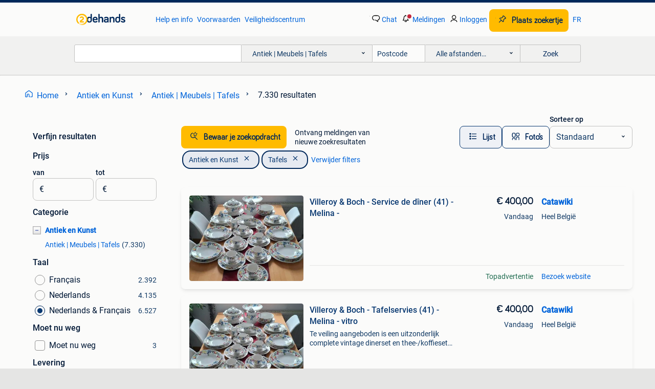

--- FILE ---
content_type: text/html; charset=utf-8
request_url: https://www.2dehands.be/l/antiek-en-kunst/antiek-meubels-tafels/
body_size: 63982
content:
<!DOCTYPE html><html lang="nl" data-theme="light"><head><meta charSet="utf-8" data-next-head=""/><meta name="viewport" content="width=device-width, initial-scale=1" data-next-head=""/><script async="" src="https://www.hzcdn.io/bff/static/vendor/ecg-js-ga-tracking/index.3e3977d7.js"></script><script async="" src="//www.google-analytics.com/analytics.js"></script><script async="" src="//p.marktplaats.net/identity/v2/mid.js"></script><title data-next-head="">Antieke Tafels Te Koop | 2dehands</title><meta name="description" content="Antieke Tafels kopen of gratis verkopen? Het meest diverse gebruikte aanbod van België. Eenvoudig, persoonlijk en relevant." data-next-head=""/><meta name="robots" content="index, follow" data-next-head=""/><link rel="alternate" hrefLang="nl" href="https://www.2dehands.be/l/antiek-en-kunst/antiek-meubels-tafels/" data-next-head=""/><link rel="alternate" hrefLang="fr" href="https://www.2ememain.be/l/antiquites-art/antiquites-meubles-tables/#Language:fr-BE|offeredSince:Altijd" data-next-head=""/><link rel="alternate" hrefLang="x-default" href="https://www.2dehands.be/l/antiek-en-kunst/antiek-meubels-tafels/" data-next-head=""/><link rel="canonical" href="https://www.2dehands.be/l/antiek-en-kunst/antiek-meubels-tafels/" data-next-head=""/><meta http-equiv="Content-Language" content="nl"/><link rel="shortcut icon" href="https://www.hzcdn.io/bff/static/vendor/hz-web-ui/twh/favicons/favicon.d4b237b1.ico"/><link rel="apple-touch-icon" sizes="57x57" href="https://www.hzcdn.io/bff/static/vendor/hz-web-ui/twh/favicons/apple-touch-icon-57x57.27490f1f.png"/><link rel="apple-touch-icon" sizes="114x114" href="https://www.hzcdn.io/bff/static/vendor/hz-web-ui/twh/favicons/apple-touch-icon-114x114.bcf20f4a.png"/><link rel="apple-touch-icon" sizes="72x72" href="https://www.hzcdn.io/bff/static/vendor/hz-web-ui/twh/favicons/apple-touch-icon-72x72.78a898ce.png"/><link rel="apple-touch-icon" sizes="144x144" href="https://www.hzcdn.io/bff/static/vendor/hz-web-ui/twh/favicons/apple-touch-icon-144x144.8de41f4f.png"/><link rel="apple-touch-icon" sizes="60x60" href="https://www.hzcdn.io/bff/static/vendor/hz-web-ui/twh/favicons/apple-touch-icon-60x60.8a1d9d81.png"/><link rel="apple-touch-icon" sizes="120x120" href="https://www.hzcdn.io/bff/static/vendor/hz-web-ui/twh/favicons/apple-touch-icon-120x120.daf5e040.png"/><link rel="apple-touch-icon" sizes="76x76" href="https://www.hzcdn.io/bff/static/vendor/hz-web-ui/twh/favicons/apple-touch-icon-76x76.70721c43.png"/><link rel="apple-touch-icon" sizes="152x152" href="https://www.hzcdn.io/bff/static/vendor/hz-web-ui/twh/favicons/apple-touch-icon-152x152.9fb9aa47.png"/><link rel="apple-touch-icon" sizes="180x180" href="https://www.hzcdn.io/bff/static/vendor/hz-web-ui/twh/favicons/apple-touch-icon-180x180.e6ab190c.png"/><link rel="icon" type="image/png" sizes="192x192" href="https://www.hzcdn.io/bff/static/vendor/hz-web-ui/twh/favicons/favicon-192x192.1c5d8455.png"/><link rel="icon" type="image/png" sizes="160x160" href="https://www.hzcdn.io/bff/static/vendor/hz-web-ui/twh/favicons/favicon-160x160.8a3d5c4a.png"/><link rel="icon" type="image/png" sizes="96x96" href="https://www.hzcdn.io/bff/static/vendor/hz-web-ui/twh/favicons/favicon-96x96.e7623262.png"/><link rel="icon" type="image/png" sizes="16x16" href="https://www.hzcdn.io/bff/static/vendor/hz-web-ui/twh/favicons/favicon-16x16.49edf7ef.png"/><link rel="icon" type="image/png" sizes="32x32" href="https://www.hzcdn.io/bff/static/vendor/hz-web-ui/twh/favicons/favicon-32x32.f7716e43.png"/><meta name="theme-color" content="#5f92cd"/><meta name="msapplication-TileColor" content="#5f92cd"/><meta name="msapplication-square150x150logo" content="https://www.hzcdn.io/bff/static/vendor/hz-web-ui/twh/favicons/mstile-150x150.4bb6574e.png"/><meta name="msapplication-square310x310logo" content="https://www.hzcdn.io/bff/static/vendor/hz-web-ui/twh/favicons/mstile-310x310.35695d1f.png"/><meta name="msapplication-square70x70logo" content="https://www.hzcdn.io/bff/static/vendor/hz-web-ui/twh/favicons/mstile-70x70.450f552b.png"/><meta name="msapplication-wide310x150logo" content="https://www.hzcdn.io/bff/static/vendor/hz-web-ui/twh/favicons/mstile-310x150.ff0cead2.png"/><meta name="msapplication-config" content="none"/><meta name="google-adsense-account" content="sites-7225412995316507"/><link rel="alternate" href="android-app://be.tweedehands.m/tweedehands/search/execute?categoryId=1506&amp;utm_source=google&amp;utm_medium=organic"/><link rel="preload" href="https://www.hzcdn.io/bff/static/_next/static/css/9e489c7708211639.css" as="style" crossorigin="anonymous"/><link rel="preload" href="https://www.hzcdn.io/bff/static/_next/static/css/0fef43449f52bba6.css" as="style" crossorigin="anonymous"/><script type="application/ld+json" data-next-head="">{"@context":"https:\u002F\u002Fschema.org","@type":"BreadcrumbList","itemListElement":[{"@type":"ListItem","position":1,"name":"2dehands","item":"https:\u002F\u002Fwww.2dehands.be\u002F"},{"@type":"ListItem","position":2,"name":"Antiek en Kunst","item":"https:\u002F\u002Fwww.2dehands.be\u002Fl\u002Fantiek-en-kunst\u002F"},{"@type":"ListItem","position":3,"name":"Tafels","item":"https:\u002F\u002Fwww.2dehands.be\u002Fl\u002Fantiek-en-kunst\u002Fantiek-meubels-tafels\u002F"}]}</script><script type="application/ld+json" data-next-head="">{"@context":"https:\u002F\u002Fschema.org","@type":"Product","name":"Antiek | Meubels | Tafels","image":"https:\u002F\u002Fimages.2dehands.com\u002Fapi\u002Fv1\u002Flisting-twh-p\u002Fimages\u002Fa1\u002Fa1d2f24c-181e-4e70-9bfa-206cd4723aac?rule=ecg_mp_eps$_82","brand":{"@type":"Thing","name":""},"offers":{"@type":"AggregateOffer","lowPrice":1,"highPrice":900,"priceCurrency":"EUR","availability":"http:\u002F\u002Fschema.org\u002FInStock"}}</script><script type="application/ld+json" data-next-head="">[{"@context":"https:\u002F\u002Fschema.org","@type":"ImageObject","creditText":"2dehands","name":"Mooie binnen of buiten tafel Pine White","description":"Mooi tafel (nieuw) verkeerde maat gekocht. In perfecte staat kleur white rubico. Nieuwprijs 795€ nu mag ze weg voor de helft.","contentUrl":"https:\u002F\u002Fimages.2dehands.com\u002Fapi\u002Fv1\u002Flisting-twh-p\u002Fimages\u002Fa1\u002Fa1d2f24c-181e-4e70-9bfa-206cd4723aac?rule=ecg_mp_eps$_85.jpg","creator":{"@type":"Person","name":"Ludwig"},"representativeOfPage":false},{"@context":"https:\u002F\u002Fschema.org","@type":"ImageObject","creditText":"2dehands","name":"Michel Dumas table basse coffee table 1970","description":"Vintage table of furniture designer michel dumas. Made of plexiglass and a glass smoked tabletop. Is in a fair good condition but has some marks here and there. The steel part in the middle ...","contentUrl":"https:\u002F\u002Fimages.2dehands.com\u002Fapi\u002Fv1\u002Flisting-twh-p\u002Fimages\u002F11\u002F11a16232-0d81-40ef-944e-c490cb110392?rule=ecg_mp_eps$_85.jpg","creator":{"@type":"Person","name":"Aaron"},"representativeOfPage":false},{"@context":"https:\u002F\u002Fschema.org","@type":"ImageObject","creditText":"2dehands","name":"Villeroy & Boch - Service de dîner (41) - Melina -","description":"","contentUrl":"https:\u002F\u002Ftwhbe.images.icas.io\u002Fapi\u002Fv1\u002F4f9d6f39\u002Fimages\u002F41\u002F4102be82-12f8-4de5-899f-17df2ff52356?rule=eps_85.JPG","creator":{"@type":"Person","name":"Catawiki"},"representativeOfPage":false},{"@context":"https:\u002F\u002Fschema.org","@type":"ImageObject","creditText":"2dehands","name":"Eetten salon","description":"Stevige kast en robuuste eettafel van massief hout. Goede staat, normaal gebruikssporen. Tijdloos model, past in verschillende interieurstijlen. Compleet met stoelen ook afmetingen op aanvra...","contentUrl":"https:\u002F\u002Fimages.2dehands.com\u002Fapi\u002Fv1\u002Flisting-twh-p\u002Fimages\u002Fc4\u002Fc4fa03d1-3aa5-4113-acf9-f22b3dfda6b0?rule=ecg_mp_eps$_85.jpg","creator":{"@type":"Person","name":"Carvalho Enilda"},"representativeOfPage":false},{"@context":"https:\u002F\u002Fschema.org","@type":"ImageObject","creditText":"2dehands","name":"vintage eettafel","description":"Strakke late sixties tafel in eik (produced by vanda watervliet; designed by albert van wiemeersch in de stijl van \"van de berghe pauvers\". Aangekocht in 1970. Compacte design tafel van 140 ","contentUrl":"https:\u002F\u002Fimages.2dehands.com\u002Fapi\u002Fv1\u002Flisting-twh-p\u002Fimages\u002Fb4\u002Fb4406ff6-cdae-4dc0-9c3a-24c62b454914?rule=ecg_mp_eps$_85.jpg","creator":{"@type":"Person","name":"willem"},"representativeOfPage":false},{"@context":"https:\u002F\u002Fschema.org","@type":"ImageObject","creditText":"2dehands","name":"Villeroy & Boch - Tafelservies (41) - Melina - vitro","description":"Te veiling aangeboden is een uitzonderlijk complete vintage dinerset en thee-\u002Fkoffieset voor 6 personen van villeroy & boch, model \"melina\", geproduceerd in west-duitsland in de jaren 19","contentUrl":"https:\u002F\u002Ftwhbe.images.icas.io\u002Fapi\u002Fv1\u002F4f9d6f39\u002Fimages\u002F36\u002F36cd5422-76b4-4780-8988-43b0596f8200?rule=eps_85.JPG","creator":{"@type":"Person","name":"Catawiki"},"representativeOfPage":false},{"@context":"https:\u002F\u002Fschema.org","@type":"ImageObject","creditText":"2dehands","name":"2 horeca stamtafel antiek finish cafe mancave 210x110 cm lot","description":"Echte horeca cafe restaurant eetkamer bistro stamtafel! Model: stamtafel horeca 210x110 cm hout antiek finish aantal: 2 stuks kleur: hout gebeitst bruin antiek extra: bijpassende stoelen, ta...","contentUrl":"https:\u002F\u002Fimages.2dehands.com\u002Fapi\u002Fv1\u002Flisting-twh-p\u002Fimages\u002Fb2\u002Fb2c04180-71cc-44ad-8f8b-54aed84cf27b?rule=ecg_mp_eps$_85.jpg","creator":{"@type":"Person","name":"Goesten & Goesten Belgie"},"representativeOfPage":false},{"@context":"https:\u002F\u002Fschema.org","@type":"ImageObject","creditText":"2dehands","name":"ancienne table de jeux (cartes)","description":"Ancienne table de jeux en chêne avec tablette, porte verre, cendrier et porte cigarette aux 4 coins. Elles sont amovibles par un système qui entre l'ensemble dans la table. Extrêmement rare....","contentUrl":"https:\u002F\u002Fimages.2dehands.com\u002Fapi\u002Fv1\u002Flisting-twh-p\u002Fimages\u002F56\u002F56f374b6-7646-403b-a093-17d5c1aacd8e?rule=ecg_mp_eps$_85.jpg","creator":{"@type":"Person","name":"andre"},"representativeOfPage":false},{"@context":"https:\u002F\u002Fschema.org","@type":"ImageObject","creditText":"2dehands","name":"Schott Zwiesel - Champagneglas (140) - Almaria - Kristal -","description":"Zeer fraaie en grote set originele schott zwiesel kristallen glazen uit de almeria-serie, vervaardigd in duitsland.deze vintage serie staat bekend om het elegante, diep geslepen patroon en d...","contentUrl":"https:\u002F\u002Ftwhbe.images.icas.io\u002Fapi\u002Fv1\u002F4f9d6f39\u002Fimages\u002F7e\u002F7e6528aa-2d4a-4441-b34a-b15baf476c18?rule=eps_85.JPG","creator":{"@type":"Person","name":"Catawiki"},"representativeOfPage":false},{"@context":"https:\u002F\u002Fschema.org","@type":"ImageObject","creditText":"2dehands","name":"eikentafel rond 110cm kan om tot ovaal","description":"Zelf gemaakte tafel ongeveer 70jaar oud","contentUrl":"https:\u002F\u002Fimages.2dehands.com\u002Fapi\u002Fv1\u002Flisting-twh-p\u002Fimages\u002F1f\u002F1fe823f4-18c5-441d-bc36-a7b90c6756e5?rule=ecg_mp_eps$_85.jpg","creator":{"@type":"Person","name":"alfons"},"representativeOfPage":false},{"@context":"https:\u002F\u002Fschema.org","@type":"ImageObject","creditText":"2dehands","name":"Tafel Antiek","description":"Heel goed tafel zelf new","contentUrl":"https:\u002F\u002Fimages.2dehands.com\u002Fapi\u002Fv1\u002Flisting-twh-p\u002Fimages\u002F29\u002F2952d7ff-cad3-4605-bd7b-0a6ee8f70ccc?rule=ecg_mp_eps$_85.jpg","creator":{"@type":"Person","name":"Ibrahim"},"representativeOfPage":false},{"@context":"https:\u002F\u002Fschema.org","@type":"ImageObject","creditText":"2dehands","name":"Villeroy & Boch - Service à café (9) - Acapulco - Porcelaine","description":"","contentUrl":"https:\u002F\u002Ftwhbe.images.icas.io\u002Fapi\u002Fv1\u002F4f9d6f39\u002Fimages\u002F7e\u002F7ece51da-67c7-4018-83b4-fa2fce86bcbf?rule=eps_85.JPG","creator":{"@type":"Person","name":"Catawiki"},"representativeOfPage":false},{"@context":"https:\u002F\u002Fschema.org","@type":"ImageObject","creditText":"2dehands","name":"Table et 4 chaises","description":"Table et 4 chaises à vendre. En très bon état.la table est en bois massif. Peut également être acheté séparément. L = 180 cm l = 100 cm h = 75 cm 100€ table 80€ chaises ( 20€ la chaise ","contentUrl":"https:\u002F\u002Fimages.2dehands.com\u002Fapi\u002Fv1\u002Flisting-twh-p\u002Fimages\u002F57\u002F57f66c55-f0da-4c7b-8e2b-fb4b85ae99db?rule=ecg_mp_eps$_85.jpg","creator":{"@type":"Person","name":"Stefan L"},"representativeOfPage":false},{"@context":"https:\u002F\u002Fschema.org","@type":"ImageObject","creditText":"2dehands","name":"Retro drink trolley","description":"Bijzettafeltje met dienblad en vitrinekast. Afmetingen h65b62d41.","contentUrl":"https:\u002F\u002Fimages.2dehands.com\u002Fapi\u002Fv1\u002Flisting-twh-p\u002Fimages\u002Fc9\u002Fc9f5c926-ac15-4200-84e2-15b6d072aa93?rule=ecg_mp_eps$_85.jpg","creator":{"@type":"Person","name":"PVB"},"representativeOfPage":false},{"@context":"https:\u002F\u002Fschema.org","@type":"ImageObject","creditText":"2dehands","name":"Bestekset (12) - Verzilverd, Bakeliet","description":"Mooi oud doosje met messen en vorken, bestaande uit 6 messen en 6 vorken, gepresenteerd in zijn originele houten kist met een bordeauxkleurige fluwelen binnenkant.de metalen delen zijn door ...","contentUrl":"https:\u002F\u002Ftwhbe.images.icas.io\u002Fapi\u002Fv1\u002F4f9d6f39\u002Fimages\u002Feb\u002Feb55ca1e-f4df-442f-8977-c4128cacfd48?rule=eps_85.JPG","creator":{"@type":"Person","name":"Catawiki"},"representativeOfPage":false},{"@context":"https:\u002F\u002Fschema.org","@type":"ImageObject","creditText":"2dehands","name":"Louis XIII stoelen","description":"8 louis xiii stoelen en 2 krukken","contentUrl":"https:\u002F\u002Fimages.2dehands.com\u002Fapi\u002Fv1\u002Flisting-twh-p\u002Fimages\u002F62\u002F628f725b-0c58-49c6-b2c4-a21597a6d9fb?rule=ecg_mp_eps$_85.jpg","creator":{"@type":"Person","name":"de coster"},"representativeOfPage":false},{"@context":"https:\u002F\u002Fschema.org","@type":"ImageObject","creditText":"2dehands","name":"Vintage bijzettafel","description":"Vintage bijzettafel in goede conditie. (Afmetingen te zien op de foto). Dm gerust voor meer info!","contentUrl":"https:\u002F\u002Fimages.2dehands.com\u002Fapi\u002Fv1\u002Flisting-twh-p\u002Fimages\u002F2a\u002F2a8a1741-a050-47aa-b501-c1623b997337?rule=ecg_mp_eps$_85.jpg","creator":{"@type":"Person","name":"Lazlo Traens"},"representativeOfPage":false},{"@context":"https:\u002F\u002Fschema.org","@type":"ImageObject","creditText":"2dehands","name":"winterling - Tafelservies (22) - Porselein","description":"Servies voor 10 personen in wit geglazuurde porselein met blauwe bloemendecoraties, in uitstekende staat en nooit gebruikt, daterend uit de vorige eeuw. Herkomst: privécollectie uit italië, ...","contentUrl":"https:\u002F\u002Ftwhbe.images.icas.io\u002Fapi\u002Fv1\u002F4f9d6f39\u002Fimages\u002F9c\u002F9cad8981-646b-4c1b-96f6-3efe9a630f67?rule=eps_85.JPG","creator":{"@type":"Person","name":"Catawiki"},"representativeOfPage":false},{"@context":"https:\u002F\u002Fschema.org","@type":"ImageObject","creditText":"2dehands","name":"Schoolbank","description":"Oude schoolbank","contentUrl":"https:\u002F\u002Fimages.2dehands.com\u002Fapi\u002Fv1\u002Flisting-twh-p\u002Fimages\u002F0f\u002F0f503c40-c240-4de9-8745-bb5bb23e4cce?rule=ecg_mp_eps$_85.jpg","creator":{"@type":"Person","name":"Jim Creemers"},"representativeOfPage":false},{"@context":"https:\u002F\u002Fschema.org","@type":"ImageObject","creditText":"2dehands","name":"Vitrine table et chaises en chêne","description":"Mobilier de salle à manger en bois des années 70 - une grande table 156x90x80 cm de hauteur et six chaises - un grand buttet vitrine 4 armoires et 4 tiroirs. Le mobilier a toujours été utili...","contentUrl":"https:\u002F\u002Fimages.2dehands.com\u002Fapi\u002Fv1\u002Flisting-twh-p\u002Fimages\u002Ffd\u002Ffd2ff0f6-b914-4d16-ba44-3ebe7ce86f0d?rule=ecg_mp_eps$_85.jpg","creator":{"@type":"Person","name":"Sadwax"},"representativeOfPage":false},{"@context":"https:\u002F\u002Fschema.org","@type":"ImageObject","creditText":"2dehands","name":"Koffieservies - Keramiek - illy collectie 1995","description":"Illy collection 1995 - an da - compleet set van 6 espressokopjes (gesigneerd en genummerd)prachtige volledige serie uit de illy collection die in 1995 is uitgebracht, gemaakt door de chinese...","contentUrl":"https:\u002F\u002Ftwhbe.images.icas.io\u002Fapi\u002Fv1\u002F4f9d6f39\u002Fimages\u002Fe4\u002Fe448a622-d1e6-4b1e-9c9d-73d5f73756cb?rule=eps_85.JPG","creator":{"@type":"Person","name":"Catawiki"},"representativeOfPage":false},{"@context":"https:\u002F\u002Fschema.org","@type":"ImageObject","creditText":"2dehands","name":"Structure de Table en Rotin","description":"Les dimensions sont sur les photos","contentUrl":"https:\u002F\u002Fimages.2dehands.com\u002Fapi\u002Fv1\u002Flisting-twh-p\u002Fimages\u002F7e\u002F7e150606-3e55-4278-b94e-760e6866b934?rule=ecg_mp_eps$_85.jpg","creator":{"@type":"Person","name":"Guillaume"},"representativeOfPage":false},{"@context":"https:\u002F\u002Fschema.org","@type":"ImageObject","creditText":"2dehands","name":"Table ronde avec ralonges Ruscheweyh Tisch Art Deco","description":"900 euro ouverte: l 162\u002Fl 100\u002F h 77 avec ralonges ; fermée: diamètre 100; h 77 ruscheweyh tisch- und möbel-fabrik aktiengesellschaft (fabrique de tables et de meubles ruscheweyh, société par...","contentUrl":"https:\u002F\u002Fimages.2dehands.com\u002Fapi\u002Fv1\u002Flisting-twh-p\u002Fimages\u002Ff9\u002Ff9073ee4-8339-42fc-874d-9df31bb07938?rule=ecg_mp_eps$_85.jpg","creator":{"@type":"Person","name":"Justyna Dunin"},"representativeOfPage":false},{"@context":"https:\u002F\u002Fschema.org","@type":"ImageObject","creditText":"2dehands","name":"Poterie Galtié - Patrick Galtié - Service de table (27) -","description":"","contentUrl":"https:\u002F\u002Ftwhbe.images.icas.io\u002Fapi\u002Fv1\u002F4f9d6f39\u002Fimages\u002F5f\u002F5f8d30b6-d82d-4a13-9f79-e481f34c4a81?rule=eps_85.JPG","creator":{"@type":"Person","name":"Catawiki"},"representativeOfPage":false},{"@context":"https:\u002F\u002Fschema.org","@type":"ImageObject","creditText":"2dehands","name":"Diverse meubelen","description":"Florentijns nachtkastje 50 euro tafel. 50 Euro 3 design tafeltjes 130 euro","contentUrl":"https:\u002F\u002Fimages.2dehands.com\u002Fapi\u002Fv1\u002Flisting-twh-p\u002Fimages\u002F54\u002F54bb1cc7-9df8-4e4e-9633-a5d6bc7f57c5?rule=ecg_mp_eps$_85.jpg","creator":{"@type":"Person","name":"Tom Strubbe"},"representativeOfPage":false},{"@context":"https:\u002F\u002Fschema.org","@type":"ImageObject","creditText":"2dehands","name":"Ronde tafel Louis XV in kerselaarshout + 4 stoelen","description":"Ronde tafel louis xv in kerselarenhout + 4 stoelen tafel is schuifbaar tot ovaal op te halen in opwijk","contentUrl":"https:\u002F\u002Fimages.2dehands.com\u002Fapi\u002Fv1\u002Flisting-twh-p\u002Fimages\u002F33\u002F33dabe9f-55ab-4b87-88ce-b94796736216?rule=ecg_mp_eps$_85.jpg","creator":{"@type":"Person","name":"Ingrid Verdoodt"},"representativeOfPage":false},{"@context":"https:\u002F\u002Fschema.org","@type":"ImageObject","creditText":"2dehands","name":"Digoin Sarreguemines - Service de table pour le dîner (14) -","description":"","contentUrl":"https:\u002F\u002Ftwhbe.images.icas.io\u002Fapi\u002Fv1\u002F4f9d6f39\u002Fimages\u002F35\u002F3547e248-eeb2-4f03-a4c5-da2990b31eea?rule=eps_85.JPG","creator":{"@type":"Person","name":"Catawiki"},"representativeOfPage":false},{"@context":"https:\u002F\u002Fschema.org","@type":"ImageObject","creditText":"2dehands","name":"Franse boerentafel XXL","description":"Prachtige acaciahout massief franse boerentafel, ook wel kloostertafel genoemd. Deze eettafel heeft een mooie uitstraling en past in elk interieur , zeker met de taps lopende poten. . Tafel ...","contentUrl":"https:\u002F\u002Fimages.2dehands.com\u002Fapi\u002Fv1\u002Flisting-twh-p\u002Fimages\u002F3a\u002F3afd6ea3-93ba-4553-84a3-080f4a383ada?rule=ecg_mp_eps$_85.jpg","creator":{"@type":"Person","name":"José Joppens"},"representativeOfPage":false},{"@context":"https:\u002F\u002Fschema.org","@type":"ImageObject","creditText":"2dehands","name":"Table","description":"Table très bon état","contentUrl":"https:\u002F\u002Fimages.2dehands.com\u002Fapi\u002Fv1\u002Flisting-twh-p\u002Fimages\u002F56\u002F5656b650-702e-415d-a663-fa41cd86dc17?rule=ecg_mp_eps$_85.jpg","creator":{"@type":"Person","name":"Yoan"},"representativeOfPage":false},{"@context":"https:\u002F\u002Fschema.org","@type":"ImageObject","creditText":"2dehands","name":"Thomas - Service de table (10) - éclipse - Porcelaine","description":"","contentUrl":"https:\u002F\u002Ftwhbe.images.icas.io\u002Fapi\u002Fv1\u002F4f9d6f39\u002Fimages\u002F15\u002F150314ee-38a5-4cd9-86d6-5165971391bc?rule=eps_85.JPG","creator":{"@type":"Person","name":"Catawiki"},"representativeOfPage":false}]</script><script type="application/ld+json" data-next-head="">{"@context":"https:\u002F\u002Fschema.org","@type":"WebPage","speakable":{"@type":"SpeakableSpecification","cssSelector":[".speakable-content-hidden .title",".speakable-content-hidden .description"]},"name":"Antieke Tafels Te Koop | 2dehands","description":"Via 2dehands: Antieke Tafels kopen of gratis verkopen? Het meest diverse gebruikte aanbod van België. Eenvoudig, persoonlijk en relevant."}</script><link rel="stylesheet" href="https://www.hzcdn.io/bff/static/vendor/hz-design-tokens/twh/tokens/CssVars.cc981d23.css"/><link rel="stylesheet" href="https://www.hzcdn.io/bff/static/vendor/hz-web-ui/twh/assets/Assets.027f2503.css"/><link rel="stylesheet" href="https://www.hzcdn.io/bff/static/vendor/hz-web-ui/twh/Fonts.d24f98b7.css"/><link rel="stylesheet" href="https://www.hzcdn.io/bff/static/vendor/hz-web-ui/twh/icons/Icons.19fae26f.css"/><link rel="stylesheet" href="https://www.hzcdn.io/bff/static/vendor/hz-web-ui/twh/Index.a8a911b2.css"/><link rel="stylesheet" href="https://www.hzcdn.io/bff/static/vendor/hz-web-ui/twh/apps/Header/Index.e43d67f0.css"/><link rel="stylesheet" href="https://www.hzcdn.io/bff/static/vendor/hz-web-ui/twh/apps/LoginNudge/Index.452bb7be.css"/><script type="text/javascript">    (function (w, d, s, l, i) {
        w[l] = w[l] || [];
        w[l].push({'gtm.start': new Date().getTime(), event: 'gtm.js'});
        var f = d.getElementsByTagName(s)[0], j = d.createElement(s), dl = l != 'dataLayer' ? '&l=' + l : '';
        j.async = true;
        j.src = 'https://tagmanager.2dehands.be/gtm.js?id=' + i + dl;
        f.parentNode.insertBefore(j, f);
    })(window, document, 'script', 'dataLayer', 'GTM-NST8JGD');
</script><script type="text/javascript">    (function (w, d, s, l, i) {
        w[l] = w[l] || [];
        w[l].push({'gtm.start': new Date().getTime(), event: 'gtm.js'});
        var f = d.getElementsByTagName(s)[0], j = d.createElement(s), dl = l != 'dataLayer' ? '&l=' + l : '';
        j.async = true;
        j.src = 'https://tagmanager.2dehands.be/gtm.js?id=' + i + dl;
        f.parentNode.insertBefore(j, f);
    })(window, document, 'script', 'dataLayer', 'GTM-PWP7LQC');
</script><script type="text/javascript">
    const dataLayer = window.dataLayer || [];
    dataLayer.push({"s":{"pn":-1,"ps":-1,"tr":-1,"srt":{},"prc":{"mn":-1,"mx":-1}},"l":{"d":0,"pcid":""},"m":{},"p":{"t":"ResultsBrowse","vt":"LR","v":7},"c":{"c":{"id":1506,"n":"Antiek | Meubels | Tafels"},"l1":{"id":1,"n":"Antiek en Kunst"},"l2":{"id":1506,"n":"Antiek | Meubels | Tafels"},"sfc":{"id":1,"n":"antiek-en-kunst"}},"u":{"li":false,"tg":{"stg":"hzbit1544_b|bnl31758_b|bnl16400_b|bnl13923_b|mp2199_b|hzbit1440_b|aur7918_b|configurablelandingpage_b|bnl30290_b|aur7826_b|bnl34031_b|hzbit1543_b|bnl34342_b|bnl4892_b|hzbit1405_b|bnl23670_b|bnl23670v3_b|aur3186_b|bnl31759_b"}},"d":{"ua":"Mozilla/5.0 (Macintosh; Intel Mac OS X 10_15_7) AppleWebKit/537.36 (KHTML, like Gecko) Chrome/131.0.0.0 Safari/537.36; ClaudeBot/1.0; +claudebot@anthropic.com)"},"a":{},"o":{}}, {"consentToAllPurposes":false}, {"consentToAllPurposes":false})</script><script type="text/javascript">window.ecGaEventsOnLoad = [];
    window.ecGa = window.ecGa || function() { (ecGa.q = ecGa.q || []).push(arguments) };
    window.ecGaInitialId = 'UA-4684363-37'</script><script type="text/javascript">window.customGlobalConfig = {"pageViewMetricConfig":{"vurl":"ListingResultsPage","isPageViewCustomMetricEnabled":true,"gptBatchMetricsEndpointUrl":"/metrics/displays"},"adsenseMetricConfig":{"vurl":"ListingResultsPage","enableAdsenseMetrics":true,"gptBatchMetricsEndpointUrl":"/metrics/displays"}}</script><script type="text/javascript">
    const STORAGE_SCROLL_KEY = 'lrp_scroll_store';
    const TYPE_BACK_FORWARD = 2;

    window.addEventListener('pageshow', (event) => {
      const isNavigatedBack =
        window?.performance?.getEntriesByType('navigation')?.[0]?.type === 'back_forward' ||
        window?.performance?.navigation?.type === TYPE_BACK_FORWARD;
      const isScrolledToTop = window.scrollY === 0;
      const isScrolledBelowSmartBanner = window.scrollY === 1;
      const scrollRestorationEvent = {
        eventAction: 'exposedScrollRestoration',
      };
      const storageItem = sessionStorage.getItem(STORAGE_SCROLL_KEY);
      let parsedStorageItem = {};
      if (storageItem) {
        try {
          parsedStorageItem = JSON.parse(storageItem);
        } catch (e) {
          sessionStorage.removeItem(STORAGE_SCROLL_KEY);
        }
      }
      const { href, pos, height } = parsedStorageItem;
      const samePage = href === window.location.href;
      const acceptableDiff = window.innerHeight / 2;
      const diffScrollPositions = Math.abs(pos - window.scrollY);

      if (isNavigatedBack && samePage && pos > 10 && (isScrolledToTop || isScrolledBelowSmartBanner || diffScrollPositions > acceptableDiff)) {
        if (history.scrollRestoration) {
          history.scrollRestoration = 'manual';
        }
        setTimeout(() => {
          const layoutElements = document.querySelectorAll('.hz-Page-body, .hz-Page-container--fullHeight');
          layoutElements.forEach((el) => {
            el.style.minHeight = height + 'px';
          });
          window.scrollTo(0, pos);
        }, 0);
      }
    });
  </script><link rel="stylesheet" href="https://www.hzcdn.io/bff/static/_next/static/css/9e489c7708211639.css" crossorigin="anonymous" data-n-g=""/><link rel="stylesheet" href="https://www.hzcdn.io/bff/static/_next/static/css/0fef43449f52bba6.css" crossorigin="anonymous" data-n-p=""/><noscript data-n-css=""></noscript><script defer="" crossorigin="anonymous" noModule="" src="https://www.hzcdn.io/bff/static/_next/static/chunks/polyfills-42372ed130431b0a.js"></script><script src="https://www.hzcdn.io/bff/static/_next/static/chunks/webpack-4703a58f85d3c682.js" defer="" crossorigin="anonymous"></script><script src="https://www.hzcdn.io/bff/static/_next/static/chunks/framework-117214d4b4dec970.js" defer="" crossorigin="anonymous"></script><script src="https://www.hzcdn.io/bff/static/_next/static/chunks/main-6c2b5bfdfee7465e.js" defer="" crossorigin="anonymous"></script><script src="https://www.hzcdn.io/bff/static/_next/static/chunks/pages/_app-7cf64b46993fc2e3.js" defer="" crossorigin="anonymous"></script><script src="https://www.hzcdn.io/bff/static/_next/static/chunks/614-4963f56e65520160.js" defer="" crossorigin="anonymous"></script><script src="https://www.hzcdn.io/bff/static/_next/static/chunks/580-72eb125308b262a8.js" defer="" crossorigin="anonymous"></script><script src="https://www.hzcdn.io/bff/static/_next/static/chunks/762-706ee0c75825ff92.js" defer="" crossorigin="anonymous"></script><script src="https://www.hzcdn.io/bff/static/_next/static/chunks/162-6d6564e90015ed12.js" defer="" crossorigin="anonymous"></script><script src="https://www.hzcdn.io/bff/static/_next/static/chunks/191-ca6f830a3869e778.js" defer="" crossorigin="anonymous"></script><script src="https://www.hzcdn.io/bff/static/_next/static/chunks/702-9131dd914cee6fcd.js" defer="" crossorigin="anonymous"></script><script src="https://www.hzcdn.io/bff/static/_next/static/chunks/988-7fe19c2550ff9ff9.js" defer="" crossorigin="anonymous"></script><script src="https://www.hzcdn.io/bff/static/_next/static/chunks/pages/lrp.twh.nlbe-40004f14414ffc4e.js" defer="" crossorigin="anonymous"></script><script src="https://www.hzcdn.io/bff/static/_next/static/Lpnl6m6lz0Xou852pdmwu/_buildManifest.js" defer="" crossorigin="anonymous"></script><script src="https://www.hzcdn.io/bff/static/_next/static/Lpnl6m6lz0Xou852pdmwu/_ssgManifest.js" defer="" crossorigin="anonymous"></script></head><body><div class="hz-Page-body hz-Page-body--lrp hz-Page"><link rel="preload" as="image" href="//www.hzcdn.io/bff/static/vendor/hz-web-ui/twh/assets/tenant--nlbe.8460206a.svg"/><link rel="preload" as="image" href="//www.hzcdn.io/bff/static/vendor/hz-web-ui/twh/assets/tenant-coin--nlbe.9b4b2c4f.svg"/><link rel="preload" as="image" href="/bff/static/_next/assets/collapsible-menu-open-icon.08973cd1.png"/><link rel="preload" as="image" href="https://twhbe.images.icas.io/api/v1/4f9d6f39/images/41/4102be82-12f8-4de5-899f-17df2ff52356?rule=eps_82" fetchPriority="high"/><script async="" src="https://consent.marktplaats.nl/unified/wrapperMessagingWithoutDetection.js"></script><div id="__next"><script>function _typeof(t){return(_typeof="function"==typeof Symbol&&"symbol"==typeof Symbol.iterator?function(t){return typeof t}:function(t){return t&&"function"==typeof Symbol&&t.constructor===Symbol&&t!==Symbol.prototype?"symbol":typeof t})(t)}!function(){for(var t,e,o=[],n=window,r=n;r;){try{if(r.frames.__tcfapiLocator){t=r;break}}catch(t){}if(r===n.top)break;r=n.parent}t||(function t(){var e=n.document,o=!!n.frames.__tcfapiLocator;if(!o)if(e.body){var r=e.createElement("iframe");r.style.cssText="display:none",r.name="__tcfapiLocator",e.body.appendChild(r)}else setTimeout(t,5);return!o}(),n.__tcfapi=function(){for(var t=arguments.length,n=new Array(t),r=0;r<t;r++)n[r]=arguments[r];if(!n.length)return o;"setGdprApplies"===n[0]?n.length>3&&2===parseInt(n[1],10)&&"boolean"==typeof n[3]&&(e=n[3],"function"==typeof n[2]&&n[2]("set",!0)):"ping"===n[0]?"function"==typeof n[2]&&n[2]({gdprApplies:e,cmpLoaded:!1,cmpStatus:"stub"}):o.push(n)},n.addEventListener("message",(function(t){var e="string"==typeof t.data,o={};if(e)try{o=JSON.parse(t.data)}catch(t){}else o=t.data;var n="object"===_typeof(o)?o.__tcfapiCall:null;n&&window.__tcfapi(n.command,n.version,(function(o,r){var a={__tcfapiReturn:{returnValue:o,success:r,callId:n.callId}};t&&t.source&&t.source.postMessage&&t.source.postMessage(e?JSON.stringify(a):a,"*")}),n.parameter)}),!1))}();</script><script>
  window._sp_ss_config = {
    accountId: 1825,
    baseEndpoint: 'https://consent.2dehands.be',
    privacyManagerModalId: 659132,
  };
</script><script src="https://www.hzcdn.io/bff/static/vendor/sourcepoint-lib/index.620fc35c.js"></script><header class=" u-stickyHeader" style="height:100%"><div class="hz-Header"><div class="hz-Header-ribbonTop"></div><div class="hz-Header-navBar hz-Header-bigger-touchAreas"><div class="hz-Header-maxWidth"><a class="hz-Link hz-Link--standalone hz-Header-logo" data-role="homepage" aria-label="Homepage" tabindex="0" href="/" role="link"><img src="//www.hzcdn.io/bff/static/vendor/hz-web-ui/twh/assets/tenant--nlbe.8460206a.svg" class="hz-Header-logo-desktop" alt="2dehands Start"/><img src="//www.hzcdn.io/bff/static/vendor/hz-web-ui/twh/assets/tenant-coin--nlbe.9b4b2c4f.svg" class="hz-Header-logo-mobile" alt="2dehands Start"/></a><a class="hz-Button hz-Button--primary hz-Header-skipToMain" href="#main-container" data-role="skip-to-main">Ga naar zoekertjes</a><ul class="hz-Header-links"><li><a class="hz-Link hz-Link--isolated" tabindex="0" href="https://help.2dehands.be" role="link">Help en info</a></li><li><a class="hz-Link hz-Link--isolated" tabindex="0" href="https://help.2dehands.be/s/topic/0TO5I000000TYqZWAW/voorwaarden" role="link">Voorwaarden</a></li><li><a class="hz-Link hz-Link--isolated" tabindex="0" href="https://www.2dehands.be/i/veilig-handelen/" role="link">Veiligheidscentrum</a></li></ul><ul class="hz-Header-menu" data-role="nav-dropdown-menu"><li class="hz-hide-custom--messages"><a class="hz-Link hz-Link--isolated" data-sem="messagingDisplayAction" data-role="messaging" title="Chat" tabindex="0" href="/messages" role="link"><div class="hz-Button-badge"><i class="hz-Icon hz-Icon--backgroundDefault hz-SvgIcon hz-SvgIconMessages" aria-hidden="true" data-sem="Icon"></i><span class="hz-hide-lte-md">Chat</span></div></a></li><li><a class="hz-Link hz-Link--isolated" data-role="notifications" title="Meldingen" tabindex="0" href="/notifications" role="button"><div class="hz-Button-badge"><i class="hz-Icon hz-Icon--backgroundDefault hz-SvgIcon hz-SvgIconNotification" aria-hidden="true" data-sem="Icon"></i><i class="hz-Header-badge hz-Header-badge--signalAction"></i><span class="hz-hide-lte-md">Meldingen</span></div></a></li><li class="hz-hide-gte-lg"><button class="hz-Link hz-Link--isolated" data-role="hamburgerOpen" tabindex="0" type="button" role="link"><i class="hz-Icon hz-Icon--backgroundDefault hz-SvgIcon hz-SvgIconProfile" aria-hidden="true" data-sem="Icon"></i></button></li><li class="hz-hide-lte-md"><a class="hz-Link hz-Link--isolated" data-role="login" tabindex="0" href="/identity/v2/login?target=" role="link"><i class="hz-Icon hz-Icon--backgroundDefault hz-SvgIcon hz-SvgIconProfile" aria-hidden="true" data-sem="Icon"></i><span>Inloggen</span></a></li><li><a class="hz-Button hz-Button--primary hz-Button--callToAction" href="https://link.2dehands.be/link/placead/start" data-role="placeAd" tabindex="0" aria-label="Plaats zoekertje"><span class="hz-Button-Icon hz-Button-Icon--start"><i class="hz-Icon hz-SvgIcon hz-SvgIconPinCallToActionForeground" aria-hidden="true" data-sem="Icon"></i></span><span class="hz-hide-lte-md">Plaats zoekertje</span></a></li><li class="hz-hide-lte-md"><a class="hz-Link hz-Link--isolated" data-role="changeLocale" tabindex="0" href="https://www.2ememain.be" role="link">FR</a></li></ul></div></div><div class="hz-Header-searchBar"><div class="hz-Header-maxWidth "><form class="hz-SearchForm" data-role="searchForm" method="get"><div class="hz-SearchFieldset-standard"><div class="hz-SearchForm-query" data-role="searchForm-query"><div class="hz-Nav-dropdown hz-Nav-dropdown--full-width hz-Nav-dropdown--closed"><input class="hz-Nav-dropdown-toggle hz-Header-Autocomplete-input" spellCheck="false" data-role="searchForm-autocomplete" aria-label="Dropdown zoekbalk" autoComplete="off" tabindex="0" role="combobox" aria-expanded="false" aria-owns="dropdown-list" aria-describedby="autocomplete-instructions" name="query" value=""/><div id="autocomplete-instructions" style="display:none">Typ om suggesties te zien. Gebruik de pijltoetsen om door de suggesties te navigeren en druk op Enter om een optie te selecteren.</div><div aria-live="polite" style="position:absolute;height:0;width:0;overflow:hidden"></div></div></div></div><div class="hz-SearchFieldset-advanced"><div class="hz-SearchForm-category"><div class="hz-CustomDropdown" data-role="searchForm-category-menu"><div class="hz-Custom-dropdown-container  is-dirty"><div class="hz-Input hz-dropdown-trigger" id="categoryId" role="button" aria-haspopup="listbox" aria-label="Antiek | Meubels | Tafels selected, Kies categorie:, collapsed" aria-required="false" tabindex="0" data-testid="dropdown-trigger" data-value="1506"><span class="hz-dropdown-value">Antiek | Meubels | Tafels</span><i class="hz-Icon hz-SvgIcon hz-SvgIconArrowDown" aria-hidden="true" data-sem="Icon"></i></div></div></div><input type="hidden" name="categoryId" value="1506"/></div><div id="formPostcode" class="hz-SearchForm-postcode"><div class="hz-TextField"><div class="hz-TextField-formControl"><input class="hz-TextField-input" autoComplete="off" placeholder="Postcode" aria-label="Postcode" id="TextField-" type="text" aria-describedby="TextField--Footer-helper-text" aria-invalid="false" name="postcode" value=""/></div><div class="hz-TextField-footer"><div></div><div id="live-announcement" role="alert" aria-live="polite" aria-atomic="true" style="position:absolute;height:0;width:0;overflow:hidden;display:none"></div></div></div></div><div class="hz-SearchForm-distance"><div class="hz-CustomDropdown" data-role="searchForm-distance-menu"><div class="hz-Custom-dropdown-container  is-dirty"><div class="hz-Input hz-dropdown-trigger" id="distance" role="button" aria-haspopup="listbox" aria-label="Alle afstanden… selected, Kies afstand:, collapsed" aria-required="false" tabindex="0" data-testid="dropdown-trigger" data-value="0"><span class="hz-dropdown-value">Alle afstanden…</span><i class="hz-Icon hz-SvgIcon hz-SvgIconArrowDown" aria-hidden="true" data-sem="Icon"></i></div></div></div><input type="hidden" name="distance" value="0"/></div></div><button class="hz-Button hz-Button--secondary hz-SearchForm-search" type="submit" data-role="searchForm-button" tabindex="0"><i class="hz-Icon hz-hide-gte-md hz-SvgIcon hz-SvgIconSearch" aria-hidden="true" data-sem="Icon"></i><span class="hz-show-md">Zoek</span></button><div class="hz-SearchForm-options"></div></form></div></div><div class="hz-Header-ribbonBottom"></div></div></header><!--$--><!--/$--><main class="hz-Page-container hz-Page-container--"><div class="hz-Page-content" id="content"><div class="speakable-content-hidden" hidden=""><p class="title">Antieke Tafels Te Koop | 2dehands</p><p class="description">Antieke Tafels kopen of gratis verkopen? Het meest diverse gebruikte aanbod van België. Eenvoudig, persoonlijk en relevant.</p></div><div class="hz-Banner hz-Banner--fluid"><div id="banner-top-dt" class="loading mobileOnly "></div></div><div class="hz-Page-element hz-Page-element hz-Page-element--full-width hz-Page-element--breadCrumbAndSaveSearch"><nav class="hz-Breadcrumbs" aria-label="Kruimelpad"><ol class="hz-BreadcrumbsList"><li class="hz-Breadcrumb" data-testid="breadcrumb-link"><a class="hz-Link hz-Link--isolated" href="/" role="link"><i class="hz-Icon hz-Icon--textLinkDefault left-icon hz-SvgIcon hz-SvgIconHome" aria-hidden="true" data-sem="Icon"></i><span class="hz-BreadcrumbLabel">Home</span><i class="hz-Icon hz-Icon--textSecondary right-icon hz-SvgIcon hz-SvgIconArrowRight" aria-hidden="true" data-sem="Icon"></i></a></li><li class="hz-Breadcrumb" data-testid="breadcrumb-link"><a class="hz-Link hz-Link--isolated" href="/l/antiek-en-kunst/" role="link"><span class="hz-BreadcrumbLabel">Antiek en Kunst</span><i class="hz-Icon hz-Icon--textSecondary right-icon hz-SvgIcon hz-SvgIconArrowRight" aria-hidden="true" data-sem="Icon"></i></a></li><li class="hz-Breadcrumb" data-testid="breadcrumb-link"><a class="hz-Link hz-Link--isolated" href="/l/antiek-en-kunst/antiek-meubels-tafels/" role="link"><span class="hz-BreadcrumbLabel">Antiek | Meubels | Tafels</span><i class="hz-Icon hz-Icon--textSecondary right-icon hz-SvgIcon hz-SvgIconArrowRight" aria-hidden="true" data-sem="Icon"></i></a></li><li class="hz-Breadcrumb" aria-current="page" data-testid="breadcrumb-last-item"><span class="hz-CurrentPage" role="text" aria-label="[object Object], current page."><span>7.330 resultaten</span></span></li></ol></nav></div><div class="hz-Page-element hz-Page-element--aside"><div class="hz-Filters"><div class="hz-RowHeader"><span class="hz-HeaderTitle"><span class="hz-Text hz-Text--bodyLargeStrong u-colorTextPrimary">Verfijn resultaten</span></span></div><div class="hz-Filter"><div class="hz-RowHeader range-PriceCents"><span class="hz-HeaderTitle"><span class="hz-Text hz-Text--bodyLargeStrong u-colorTextPrimary">Prijs</span></span></div><div role="group" aria-labelledby="range-PriceCents" class="hz-Filter-fields"><div class="hz-TextField hz-TextField--prefixed"><label class="hz-Text hz-Text--bodyRegularStrong u-colorTextPrimary input-label" for="PrefixedTextField-van">van</label><div class="hz-TextField-formControl"><span class="hz-TextField-prefix">€</span><input class="hz-TextField-input" id="PrefixedTextField-van" type="text" aria-describedby="PrefixedTextField-van-Footer-helper-text" aria-invalid="false" name="from" value=""/></div><div class="hz-TextField-footer"><div></div><div id="live-announcement" role="alert" aria-live="polite" aria-atomic="true" style="position:absolute;height:0;width:0;overflow:hidden;display:none"></div></div></div><div class="hz-TextField hz-TextField--prefixed"><label class="hz-Text hz-Text--bodyRegularStrong u-colorTextPrimary input-label" for="PrefixedTextField-tot">tot</label><div class="hz-TextField-formControl"><span class="hz-TextField-prefix">€</span><input class="hz-TextField-input" id="PrefixedTextField-tot" type="text" aria-describedby="PrefixedTextField-tot-Footer-helper-text" aria-invalid="false" name="to" value=""/></div><div class="hz-TextField-footer"><div></div><div id="live-announcement" role="alert" aria-live="polite" aria-atomic="true" style="position:absolute;height:0;width:0;overflow:hidden;display:none"></div></div></div></div></div><div class="hz-Filter"><div class="hz-RowHeader"><span class="hz-HeaderTitle"><span class="hz-Text hz-Text--bodyLargeStrong u-colorTextPrimary">Categorie</span></span></div><ul class="hz-Tree-list"><div id="1" class="hz-Tree-list-item"><li class="hz-Level-one hz-Level-one--open  "><button aria-expanded="true" aria-label="Antiek en Kunst" class="hz-State-button"><img src="/bff/static/_next/assets/collapsible-menu-open-icon.08973cd1.png" alt="expand" class="hz-State-icon"/></button><a class="hz-Link hz-Link--isolated category-name" tabindex="0" role="link">Antiek en Kunst</a></li><li class="hz-Level-two "><a class="hz-Link hz-Link--isolated category-name" tabindex="0" role="link">Antiek | Meubels | Tafels<span class="hz-Filter-counter">(<!-- -->7.330<!-- -->)</span></a></li></div></ul></div><div class="hz-Filter"><div class="hz-RowHeader radioGroup-Language"><span class="hz-HeaderTitle"><span class="hz-Text hz-Text--bodyLargeStrong u-colorTextPrimary">Taal</span></span></div><div role="radiogroup" aria-labelledby="radioGroup-Language" class="hz-Filter-radioSection"><div class="hz-Filter-attribute"><label for="Language-fr-BE"><a class="hz-Link hz-Link--isolated hz-Filter-attribute-text" tabindex="-1" role="link"><label class="hz-SelectionInput hz-SelectionInput--Radio" for="Language-fr-BE"><div class="hz-SelectionInput-InputContainer"><input class="hz-SelectionInput-Input" type="Radio" id="Language-fr-BE" name="Language" value="fr-BE"/></div><div class="hz-SelectionInput-Container"><div class="hz-SelectionInput-Body"><div class="hz-SelectionInput-Label"><span class="hz-SelectionInput-LabelText"><span class="hz-Text hz-Text--bodyLarge u-colorTextPrimary">Français</span></span><span class="hz-SelectionInput-Counter"><span class="hz-Text hz-Text--bodyRegular u-colorTextSecondary">2.392</span></span></div></div></div></label></a></label></div><div class="hz-Filter-attribute"><label for="Language-nl-BE"><a class="hz-Link hz-Link--isolated hz-Filter-attribute-text" tabindex="-1" role="link"><label class="hz-SelectionInput hz-SelectionInput--Radio" for="Language-nl-BE"><div class="hz-SelectionInput-InputContainer"><input class="hz-SelectionInput-Input" type="Radio" id="Language-nl-BE" name="Language" value="nl-BE"/></div><div class="hz-SelectionInput-Container"><div class="hz-SelectionInput-Body"><div class="hz-SelectionInput-Label"><span class="hz-SelectionInput-LabelText"><span class="hz-Text hz-Text--bodyLarge u-colorTextPrimary">Nederlands</span></span><span class="hz-SelectionInput-Counter"><span class="hz-Text hz-Text--bodyRegular u-colorTextSecondary">4.135</span></span></div></div></div></label></a></label></div><div class="hz-Filter-attribute"><label for="Language-all-languages"><a class="hz-Link hz-Link--isolated hz-Filter-attribute-text" tabindex="-1" role="link"><label class="hz-SelectionInput hz-SelectionInput--Radio" for="Language-all-languages"><div class="hz-SelectionInput-InputContainer"><input class="hz-SelectionInput-Input" type="Radio" id="Language-all-languages" name="Language" checked="" value="all-languages"/></div><div class="hz-SelectionInput-Container"><div class="hz-SelectionInput-Body"><div class="hz-SelectionInput-Label"><span class="hz-SelectionInput-LabelText"><span class="hz-Text hz-Text--bodyLarge u-colorTextPrimary">Nederlands &amp; Français</span></span><span class="hz-SelectionInput-Counter"><span class="hz-Text hz-Text--bodyRegular u-colorTextSecondary">6.527</span></span></div></div></div></label></a></label></div></div></div><div class="hz-Filter"><div class="hz-Filter-headingSection"><div class="hz-RowHeader"><span class="hz-HeaderTitle"><span class="hz-Text hz-Text--bodyLargeStrong u-colorTextPrimary">Moet nu weg</span></span></div></div><div class="hz-Filter-attribute"><label for="urgency-Moet nu weg"><a class="hz-Link hz-Link--isolated hz-Filter-attribute-text" tabindex="-1" role="link"><label class="hz-SelectionInput hz-SelectionInput--Checkbox" for="urgency-Moet nu weg"><div class="hz-SelectionInput-InputContainer"><input class="hz-SelectionInput-Input" type="Checkbox" id="urgency-Moet nu weg" name="urgency-Moet nu weg" value="Moet nu weg"/></div><div class="hz-SelectionInput-Container"><div class="hz-SelectionInput-Body"><div class="hz-SelectionInput-Label"><span class="hz-SelectionInput-LabelText"><span class="hz-Text hz-Text--bodyLarge u-colorTextPrimary">Moet nu weg</span></span><span class="hz-SelectionInput-Counter"><span class="hz-Text hz-Text--bodyRegular u-colorTextSecondary">3</span></span></div></div></div></label></a></label></div></div><div class="hz-Filter"><div class="hz-Filter-headingSection"><div class="hz-RowHeader"><span class="hz-HeaderTitle"><span class="hz-Text hz-Text--bodyLargeStrong u-colorTextPrimary">Levering</span></span></div></div><div class="hz-Filter-attribute"><label for="delivery-Ophalen"><a class="hz-Link hz-Link--isolated hz-Filter-attribute-text" tabindex="-1" role="link"><label class="hz-SelectionInput hz-SelectionInput--Checkbox" for="delivery-Ophalen"><div class="hz-SelectionInput-InputContainer"><input class="hz-SelectionInput-Input" type="Checkbox" id="delivery-Ophalen" name="delivery-Ophalen" value="Ophalen"/></div><div class="hz-SelectionInput-Container"><div class="hz-SelectionInput-Body"><div class="hz-SelectionInput-Label"><span class="hz-SelectionInput-LabelText"><span class="hz-Text hz-Text--bodyLarge u-colorTextPrimary">Ophalen</span></span><span class="hz-SelectionInput-Counter"><span class="hz-Text hz-Text--bodyRegular u-colorTextSecondary">4.893</span></span></div></div></div></label></a></label></div><div class="hz-Filter-attribute"><label for="delivery-Verzenden"><a class="hz-Link hz-Link--isolated hz-Filter-attribute-text" tabindex="-1" role="link"><label class="hz-SelectionInput hz-SelectionInput--Checkbox" for="delivery-Verzenden"><div class="hz-SelectionInput-InputContainer"><input class="hz-SelectionInput-Input" type="Checkbox" id="delivery-Verzenden" name="delivery-Verzenden" value="Verzenden"/></div><div class="hz-SelectionInput-Container"><div class="hz-SelectionInput-Body"><div class="hz-SelectionInput-Label"><span class="hz-SelectionInput-LabelText"><span class="hz-Text hz-Text--bodyLarge u-colorTextPrimary">Verzenden</span></span><span class="hz-SelectionInput-Counter"><span class="hz-Text hz-Text--bodyRegular u-colorTextSecondary">634</span></span></div></div></div></label></a></label></div></div><div class="hz-Filter"><div class="hz-RowHeader radioGroup-offeredSince"><span class="hz-HeaderTitle"><span class="hz-Text hz-Text--bodyLargeStrong u-colorTextPrimary">Aangeboden sinds</span></span></div><div role="radiogroup" aria-labelledby="radioGroup-offeredSince" class="hz-Filter-radioSection"><div class="hz-Filter-attribute hz-Filter-attribute--no-results"><label for="offeredSince-Vandaag"><label class="hz-SelectionInput hz-SelectionInput--Radio" for="offeredSince-Vandaag"><div class="hz-SelectionInput-InputContainer"><input class="hz-SelectionInput-Input" type="Radio" id="offeredSince-Vandaag" disabled="" name="offeredSince-Vandaag" value="Vandaag"/></div><div class="hz-SelectionInput-Container"><div class="hz-SelectionInput-Body"><div class="hz-SelectionInput-Label"><span class="hz-SelectionInput-LabelText"><span class="hz-Text hz-Text--bodyLarge u-colorTextPrimary">Vandaag</span></span><span class="hz-SelectionInput-Counter"><span class="hz-Text hz-Text--bodyRegular u-colorTextSecondary">0</span></span></div></div></div></label></label></div><div class="hz-Filter-attribute"><label for="offeredSince-Gisteren"><a class="hz-Link hz-Link--isolated hz-Filter-attribute-text" tabindex="-1" role="link"><label class="hz-SelectionInput hz-SelectionInput--Radio" for="offeredSince-Gisteren"><div class="hz-SelectionInput-InputContainer"><input class="hz-SelectionInput-Input" type="Radio" id="offeredSince-Gisteren" name="offeredSince" value="Gisteren"/></div><div class="hz-SelectionInput-Container"><div class="hz-SelectionInput-Body"><div class="hz-SelectionInput-Label"><span class="hz-SelectionInput-LabelText"><span class="hz-Text hz-Text--bodyLarge u-colorTextPrimary">Gisteren</span></span><span class="hz-SelectionInput-Counter"><span class="hz-Text hz-Text--bodyRegular u-colorTextSecondary">67</span></span></div></div></div></label></a></label></div><div class="hz-Filter-attribute"><label for="offeredSince-Een week"><a class="hz-Link hz-Link--isolated hz-Filter-attribute-text" tabindex="-1" role="link"><label class="hz-SelectionInput hz-SelectionInput--Radio" for="offeredSince-Een week"><div class="hz-SelectionInput-InputContainer"><input class="hz-SelectionInput-Input" type="Radio" id="offeredSince-Een week" name="offeredSince" value="Een week"/></div><div class="hz-SelectionInput-Container"><div class="hz-SelectionInput-Body"><div class="hz-SelectionInput-Label"><span class="hz-SelectionInput-LabelText"><span class="hz-Text hz-Text--bodyLarge u-colorTextPrimary">Een week</span></span><span class="hz-SelectionInput-Counter"><span class="hz-Text hz-Text--bodyRegular u-colorTextSecondary">473</span></span></div></div></div></label></a></label></div><div class="hz-Filter-attribute"><label for="offeredSince-Altijd"><a class="hz-Link hz-Link--isolated hz-Filter-attribute-text" tabindex="-1" role="link"><label class="hz-SelectionInput hz-SelectionInput--Radio" for="offeredSince-Altijd"><div class="hz-SelectionInput-InputContainer"><input class="hz-SelectionInput-Input" type="Radio" id="offeredSince-Altijd" name="offeredSince" checked="" value="Altijd"/></div><div class="hz-SelectionInput-Container"><div class="hz-SelectionInput-Body"><div class="hz-SelectionInput-Label"><span class="hz-SelectionInput-LabelText"><span class="hz-Text hz-Text--bodyLarge u-colorTextPrimary">Altijd</span></span><span class="hz-SelectionInput-Counter"><span class="hz-Text hz-Text--bodyRegular u-colorTextSecondary">4.969</span></span></div></div></div></label></a></label></div></div></div></div><div class="hz-Banner hz-Banner--sticky-left"><div id="banner-skyscraper-dt" class="  "></div></div><div class="hz-Banner hz-Banner--sticky-left"><div id="banner-skyscraper-2-dt" class="  "></div></div></div><div class="hz-Page-element hz-Page-element--main"><div class="hz-ViewControl"><div class="hz-ViewControl-group hz-ViewControl-group--functional-options"><div class="hz-SaveSearchButton SaveSearchContainer_saveSearchControl__ha_nk" data-testid="saveSearchControl"><button class="hz-Button hz-Button--primary  " data-testid="saveSearchButton"><span class="hz-Button-Icon hz-Button-Icon--start"><i class="hz-Icon hz-SvgIcon hz-SvgIconSearchSave" aria-hidden="true" data-sem="Icon"></i></span><span class="SaveSearchButton_saveSearchButtonText__Cj3BW ">Bewaar je zoekopdracht</span></button><p>Ontvang meldingen van nieuwe zoekresultaten</p></div></div><div class="hz-ViewControl-group hz-ViewControl-group--view-and-sort-options"><div class="hz-ViewControl-group hz-ViewControl-group--view-options" role="tablist"><button class="hz-Button hz-Button--secondary results-button isActive" role="tab" aria-label=" Lijst" aria-selected="true"><span class="hz-Button-Icon hz-Button-Icon--start"><i class="hz-Icon hz-SvgIcon hz-SvgIconResultsList" aria-hidden="true" data-sem="Icon"></i></span><span class="view-option-label"> Lijst</span></button><button class="hz-Button hz-Button--secondary results-button " role="tab" aria-label=" Foto’s" aria-selected="false"><span class="hz-Button-Icon hz-Button-Icon--start"><i class="hz-Icon hz-SvgIcon hz-SvgIconViewGallery" aria-hidden="true" data-sem="Icon"></i></span><span class="view-option-label"> Foto’s</span></button></div><div class="hz-Dropdown"><label class="hz-Text hz-Text--bodyRegularStrong u-colorTextPrimary input-label" for="Dropdown-sorteerOp">Sorteer op</label><div class="hz-Dropdown-formControl"><select class="hz-Dropdown-input" name="Dropdown-sorteerOp" id="Dropdown-sorteerOp"><option value="{&quot;sortBy&quot;:&quot;OPTIMIZED&quot;,&quot;sortOrder&quot;:&quot;DECREASING&quot;}">Standaard</option><option value="{&quot;sortBy&quot;:&quot;SORT_INDEX&quot;,&quot;sortOrder&quot;:&quot;DECREASING&quot;}">Datum (nieuw-oud)</option><option value="{&quot;sortBy&quot;:&quot;SORT_INDEX&quot;,&quot;sortOrder&quot;:&quot;INCREASING&quot;}">Datum (oud-nieuw)</option><option value="{&quot;sortBy&quot;:&quot;PRICE&quot;,&quot;sortOrder&quot;:&quot;INCREASING&quot;}">Prijs (laag-hoog)</option><option value="{&quot;sortBy&quot;:&quot;PRICE&quot;,&quot;sortOrder&quot;:&quot;DECREASING&quot;}">Prijs (hoog-laag)</option></select><i class="hz-Icon hz-SvgIcon hz-SvgIconArrowDown" aria-hidden="true" data-sem="Icon"></i></div></div></div></div><div class="hz-ViewControl-group hz-ViewControl-group--functional-options"><div class="hz-SaveSearchButton--mobileAdapted  SaveSearchContainer_saveSearchControl__ha_nk" data-testid="saveSearchControl"><button class="hz-Button hz-Button--primary  " data-testid="saveSearchButton"><span class="hz-Button-Icon hz-Button-Icon--start"><i class="hz-Icon hz-SvgIcon hz-SvgIconSearchSave" aria-hidden="true" data-sem="Icon"></i></span><span class="SaveSearchButton_saveSearchButtonText__Cj3BW ">Bewaar je zoekopdracht</span></button><p>Ontvang meldingen van nieuwe zoekresultaten</p></div></div><section class="hz-Pills stickyPills"><div class="pillsContainer"><div id="main-container" class="chipsSlider"><div class="innerWrapper"><div class="pillWrapper"><a class="hz-Link hz-Link--isolated" tabindex="-1" role="link"><button class="hz-Pill hz-Pill--iconEnd is-active hz-Filter-chip" tabindex="0" aria-label="Antiek en Kunst, Antiek en Kunst" aria-pressed="true">Antiek en Kunst<i class="hz-Icon hz-Pill-endIcon hz-SvgIcon hz-SvgIconCloseSmall" aria-hidden="true" data-sem="Icon"></i></button></a></div><div class="pillWrapper"><a class="hz-Link hz-Link--isolated" tabindex="-1" role="link"><button class="hz-Pill hz-Pill--iconEnd is-active hz-Filter-chip" tabindex="0" aria-label="Tafels, Tafels" aria-pressed="true">Tafels<i class="hz-Icon hz-Pill-endIcon hz-SvgIcon hz-SvgIconCloseSmall" aria-hidden="true" data-sem="Icon"></i></button></a></div><div class="deletePills"><button class="hz-Link hz-Link--isolated chipsRemoveAll" aria-label="Antiek en Kunst, Verwijder filters" type="button" role="button">Verwijder filters</button></div></div></div></div></section><!--$--><!--/$--><ul class="hz-Listings hz-Listings--list-view listings-container"> <li class="hz-Listing hz-Listing--list-item"><div class="hz-Listing-listview-content"><div class="hz-Listing-item-wrapper"><a class="hz-Link hz-Link--block hz-Listing-coverLink" tabindex="0" role="link" data-tracking="[base64]"><figure class="hz-Listing-image-container"><div class="hz-Listing-image-item hz-Listing-image-item--main"><img title="Villeroy &amp; Boch - Service de dîner (41) - Melina -, Antiek en Kunst, Antiek | Meubels | Tafels" alt="Villeroy &amp; Boch - Service de dîner (41) - Melina -, Antiek en Kunst, Antiek | Meubels | Tafels" data-src="https://twhbe.images.icas.io/api/v1/4f9d6f39/images/41/4102be82-12f8-4de5-899f-17df2ff52356?rule=eps_82" src="https://twhbe.images.icas.io/api/v1/4f9d6f39/images/41/4102be82-12f8-4de5-899f-17df2ff52356?rule=eps_82" loading="eager" fetchPriority="high"/></div></figure><div class="hz-Listing-group"><div class="hz-Listing-group--title-description-attributes"><h3 class="hz-Listing-title">Villeroy &amp; Boch - Service de dîner (41) - Melina -</h3><div class="hz-Listing-price-extended-details"><p class="hz-Listing-price hz-Listing-price--mobile hz-text-price-label">€ 400,00</p></div><p class="hz-Listing-description hz-text-paragraph"></p><div class="hz-Listing-trust-items-and-attributes"><div class="hz-Listing-bottom-info-divider-wrapper"><div class="hz-Divider hz-Listing-bottom-info-divider" role="separator"></div></div></div></div><div class="hz-Listing-group--price-date-feature"><span class="hz-Listing-price hz-Listing-price--desktop hz-text-price-label">€ 400,00</span><span class="hz-Listing-date hz-Listing-date--desktop">Vandaag</span><span class="hz-Listing-priority hz-Listing-priority--all-devices"><span>Topadvertentie</span></span></div></div></a><div class="hz-Listing--sellerInfo"><span class="hz-Listing-seller-name-container"><a class="hz-Link hz-Link--isolated hz-TextLink" tabindex="0" role="link"><span class="hz-Listing-seller-name">Catawiki</span></a></span><span class="hz-Listing-location"><span class="hz-Listing-distance-label">Heel België</span></span><div class="hz-Listing-group--price-date-feature hz-Listing-group--price-date-feature--tablet"><span class="hz-Listing-date">Vandaag</span><span class="hz-Listing-priority hz-Listing-priority--all-devices"><span>Topadvertentie</span></span></div><span class="hz-Listing-seller-link"></span></div><div class="hz-Listing-group--mobile-bottom-row"><div><span class="hz-Listing-seller-external-link"></span></div><div><span class="hz-Listing-priority hz-Listing-priority--all-devices"><span>Topadvertentie</span></span><span class="hz-Listing-date hz-bottom-right">Vandaag</span></div></div></div></div></li><li class="hz-Listing hz-Listing--list-item"><div class="hz-Listing-listview-content"><div class="hz-Listing-item-wrapper"><a class="hz-Link hz-Link--block hz-Listing-coverLink" data-tracking="[base64]" href="/v/antiek-en-kunst/antiek-meubels-tafels/a158599354-villeroy-boch-tafelservies-41-melina-vitro" role="link"><figure class="hz-Listing-image-container"><div class="hz-Listing-image-item hz-Listing-image-item--main"><img title="Villeroy &amp; Boch - Tafelservies (41) - Melina - vitro, Antiek en Kunst, Antiek | Meubels | Tafels" alt="Villeroy &amp; Boch - Tafelservies (41) - Melina - vitro, Antiek en Kunst, Antiek | Meubels | Tafels" data-src="https://twhbe.images.icas.io/api/v1/4f9d6f39/images/36/36cd5422-76b4-4780-8988-43b0596f8200?rule=eps_82" src="https://twhbe.images.icas.io/api/v1/4f9d6f39/images/36/36cd5422-76b4-4780-8988-43b0596f8200?rule=eps_82" loading="eager" fetchPriority="low"/></div></figure><div class="hz-Listing-group"><div class="hz-Listing-group--title-description-attributes"><h3 class="hz-Listing-title">Villeroy &amp; Boch - Tafelservies (41) - Melina - vitro</h3><div class="hz-Listing-price-extended-details"><p class="hz-Listing-price hz-Listing-price--mobile hz-text-price-label">€ 400,00</p><div class="hz-Listing-details-button"><div tabindex="0"><span>details</span><i class="hz-Icon hz-Icon--textSecondary hz-SvgIcon hz-SvgIconArrowDown" aria-hidden="true" data-sem="Icon"></i></div></div></div><p class="hz-Listing-description hz-text-paragraph">Te veiling aangeboden is een uitzonderlijk complete vintage dinerset en thee-/koffieset voor 6 personen van villeroy &amp; boch, model &quot;melina&quot;, geproduceerd in west-duitsland in de jaren 19</p><div class="hz-Listing-trust-items-and-attributes"><div class="hz-Listing-bottom-info-divider-wrapper"><div class="hz-Divider hz-Listing-bottom-info-divider" role="separator"></div></div></div></div><div class="hz-Listing-group--price-date-feature"><span class="hz-Listing-price hz-Listing-price--desktop hz-text-price-label">€ 400,00</span><span class="hz-Listing-date hz-Listing-date--desktop">Vandaag</span><span class="hz-Listing-priority hz-Listing-priority--all-devices"><span>Topadvertentie</span></span></div><details class="hz-Listing-extended-content" open=""><summary></summary><div class="hz-Listing-extended-attributes"></div><p class="hz-Listing-description hz-Listing-description--extended">Te veiling aangeboden is een uitzonderlijk complete vintage dinerset en thee-/koffieset voor 6 personen van villeroy &amp; boch, model &quot;melina&quot;, geproduceerd in west-duitsland in de jaren 1970–1980.de melina-reeks wordt zeer gewaardeerd om ...</p></details></div></a><div class="hz-Listing--sellerInfo"><span class="hz-Listing-seller-name-container"><a class="hz-Link hz-Link--isolated hz-TextLink" tabindex="0" role="link"><span class="hz-Listing-seller-name">Catawiki</span></a></span><span class="hz-Listing-location"><span class="hz-Listing-distance-label">Heel België</span></span><div class="hz-Listing-group--price-date-feature hz-Listing-group--price-date-feature--tablet"><span class="hz-Listing-date">Vandaag</span><span class="hz-Listing-priority hz-Listing-priority--all-devices"><span>Topadvertentie</span></span></div><span class="hz-Listing-seller-link"></span></div><div class="hz-Listing-group--mobile-bottom-row"><div><span class="hz-Listing-seller-external-link"></span></div><div><span class="hz-Listing-priority hz-Listing-priority--all-devices"><span>Topadvertentie</span></span><span class="hz-Listing-date hz-bottom-right">Vandaag</span></div></div></div></div></li><li class="bannerContainerLoading"></li><li class="hz-Listing hz-Listing--list-item"><div class="hz-Listing-listview-content"><div class="hz-Listing-item-wrapper"><a class="hz-Link hz-Link--block hz-Listing-coverLink" data-tracking="[base64]" href="/v/antiek-en-kunst/antiek-meubels-tafels/a158602506-schott-zwiesel-champagneglas-140-almaria-kristal" role="link"><figure class="hz-Listing-image-container"><div class="hz-Listing-image-item hz-Listing-image-item--main"><img title="Schott Zwiesel - Champagneglas (140) - Almaria - Kristal -, Antiek en Kunst, Antiek | Meubels | Tafels" alt="Schott Zwiesel - Champagneglas (140) - Almaria - Kristal -, Antiek en Kunst, Antiek | Meubels | Tafels" data-src="https://twhbe.images.icas.io/api/v1/4f9d6f39/images/7e/7e6528aa-2d4a-4441-b34a-b15baf476c18?rule=eps_82" src="https://twhbe.images.icas.io/api/v1/4f9d6f39/images/7e/7e6528aa-2d4a-4441-b34a-b15baf476c18?rule=eps_82" loading="eager" fetchPriority="low"/></div></figure><div class="hz-Listing-group"><div class="hz-Listing-group--title-description-attributes"><h3 class="hz-Listing-title">Schott Zwiesel - Champagneglas (140) - Almaria - Kristal -</h3><div class="hz-Listing-price-extended-details"><p class="hz-Listing-price hz-Listing-price--mobile hz-text-price-label">€ 50,00</p><div class="hz-Listing-details-button"><div tabindex="0"><span>details</span><i class="hz-Icon hz-Icon--textSecondary hz-SvgIcon hz-SvgIconArrowDown" aria-hidden="true" data-sem="Icon"></i></div></div></div><p class="hz-Listing-description hz-text-paragraph">Zeer fraaie en grote set originele schott zwiesel kristallen glazen uit de almeria-serie, vervaardigd in duitsland.deze vintage serie staat bekend om het elegante, diep geslepen patroon en de zware, h</p><div class="hz-Listing-trust-items-and-attributes"><div class="hz-Listing-bottom-info-divider-wrapper"><div class="hz-Divider hz-Listing-bottom-info-divider" role="separator"></div></div></div></div><div class="hz-Listing-group--price-date-feature"><span class="hz-Listing-price hz-Listing-price--desktop hz-text-price-label">€ 50,00</span><span class="hz-Listing-date hz-Listing-date--desktop">Vandaag</span><span class="hz-Listing-priority hz-Listing-priority--all-devices"><span>Topadvertentie</span></span></div><details class="hz-Listing-extended-content" open=""><summary></summary><div class="hz-Listing-extended-attributes"></div><p class="hz-Listing-description hz-Listing-description--extended">Zeer fraaie en grote set originele schott zwiesel kristallen glazen uit de almeria-serie, vervaardigd in duitsland.deze vintage serie staat bekend om het elegante, diep geslepen patroon en de zware, hoogwaardige kwaliteit. De almeria-serie is niet me...</p></details></div></a><div class="hz-Listing--sellerInfo"><span class="hz-Listing-seller-name-container"><a class="hz-Link hz-Link--isolated hz-TextLink" tabindex="0" role="link"><span class="hz-Listing-seller-name">Catawiki</span></a></span><span class="hz-Listing-location"><span class="hz-Listing-distance-label">Heel België</span></span><div class="hz-Listing-group--price-date-feature hz-Listing-group--price-date-feature--tablet"><span class="hz-Listing-date">Vandaag</span><span class="hz-Listing-priority hz-Listing-priority--all-devices"><span>Topadvertentie</span></span></div><span class="hz-Listing-seller-link"></span></div><div class="hz-Listing-group--mobile-bottom-row"><div><span class="hz-Listing-seller-external-link"></span></div><div><span class="hz-Listing-priority hz-Listing-priority--all-devices"><span>Topadvertentie</span></span><span class="hz-Listing-date hz-bottom-right">Vandaag</span></div></div></div></div></li><li class="hz-Listing hz-Listing--list-item"><div class="hz-Listing-listview-content"><div class="hz-Listing-item-wrapper"><a class="hz-Link hz-Link--block hz-Listing-coverLink" tabindex="0" role="link"><figure class="hz-Listing-image-container"><div class="hz-Listing-image-item hz-Listing-image-item--main"><img title="Mooie binnen of buiten tafel Pine White, Antiek en Kunst, Antiek | Meubels | Tafels, Ophalen of Verzenden" alt="Mooie binnen of buiten tafel Pine White, Antiek en Kunst, Antiek | Meubels | Tafels, Ophalen of Verzenden" data-src="https://images.2dehands.com/api/v1/listing-twh-p/images/a1/a1d2f24c-181e-4e70-9bfa-206cd4723aac?rule=ecg_mp_eps$_82" src="https://images.2dehands.com/api/v1/listing-twh-p/images/a1/a1d2f24c-181e-4e70-9bfa-206cd4723aac?rule=ecg_mp_eps$_82" loading="lazy" decoding="async" fetchPriority="low"/></div></figure><div class="hz-Listing-group"><div class="hz-Listing-group--title-description-attributes"><h3 class="hz-Listing-title">Mooie binnen of buiten tafel Pine White</h3><div class="hz-Listing-price-extended-details"><p class="hz-Listing-price hz-Listing-price--mobile hz-text-price-label">€ 395,00</p><div class="hz-Listing-details-button"><div tabindex="0"><span>details</span><i class="hz-Icon hz-Icon--textSecondary hz-SvgIcon hz-SvgIconArrowDown" aria-hidden="true" data-sem="Icon"></i></div></div></div><p class="hz-Listing-description hz-text-paragraph">Mooi tafel (nieuw) verkeerde maat gekocht. In perfecte staat kleur white rubico. Nieuwprijs 795€ nu mag ze weg voor de helft.</p><div class="hz-Listing-trust-items-and-attributes"><div class="hz-Listing-bottom-info-divider-wrapper"><div class="hz-Divider hz-Listing-bottom-info-divider" role="separator"></div><div class="hz-Listing-attributes"><span class="hz-Attribute hz-Attribute--default">Ophalen of Verzenden<!-- --> </span></div></div></div></div><div class="hz-Listing-group--price-date-feature"><span class="hz-Listing-price hz-Listing-price--desktop hz-text-price-label">€ 395,00</span><span class="hz-Listing-date hz-Listing-date--desktop">Vandaag</span><span class="hz-Listing-priority hz-Listing-priority--all-devices"><span>Topzoekertje</span></span></div><details class="hz-Listing-extended-content" open=""><summary></summary><div class="hz-Listing-extended-attributes"><span class="hz-Attribute">Ophalen of Verzenden<!-- --> </span></div><p class="hz-Listing-description hz-Listing-description--extended">Mooi tafel (nieuw) verkeerde maat gekocht. In perfecte staat kleur white rubico. Nieuwprijs 795€ nu mag ze weg voor de helft.</p></details></div></a><div class="hz-Listing--sellerInfo"><span class="hz-Listing-seller-name-container"><a class="hz-Link hz-Link--isolated hz-TextLink" tabindex="0" role="link"><span class="hz-Listing-seller-name">Ludwig</span></a></span><span class="hz-Listing-location"><span class="hz-Listing-distance-label">Bilzen</span></span><div class="hz-Listing-group--price-date-feature hz-Listing-group--price-date-feature--tablet"><span class="hz-Listing-date">Vandaag</span><span class="hz-Listing-priority hz-Listing-priority--all-devices"><span>Topzoekertje</span></span></div><span class="hz-Listing-seller-link"></span></div><div class="hz-Listing-group--mobile-bottom-row"><div><span class="hz-Listing-location"><span class="hz-Listing-distance-label">Bilzen</span></span></div><div><span class="hz-Listing-priority hz-Listing-priority--all-devices"><span>Topzoekertje</span></span><span class="hz-Listing-date hz-bottom-right">Vandaag</span></div></div></div></div></li><li class="hz-Listing hz-Listing--list-item"><div class="hz-Listing-listview-content"><div class="hz-Listing-item-wrapper"><a class="hz-Link hz-Link--block hz-Listing-coverLink" href="/v/antiek-en-kunst/antiek-meubels-tafels/m2335669812-michel-dumas-table-basse-coffee-table-1970" role="link"><figure class="hz-Listing-image-container"><div class="hz-Listing-image-item hz-Listing-image-item--main"><img title="Michel Dumas table basse coffee table 1970, Antiek en Kunst, Antiek | Meubels | Tafels, Ophalen" alt="Michel Dumas table basse coffee table 1970, Antiek en Kunst, Antiek | Meubels | Tafels, Ophalen" data-src="https://images.2dehands.com/api/v1/listing-twh-p/images/11/11a16232-0d81-40ef-944e-c490cb110392?rule=ecg_mp_eps$_82" src="https://images.2dehands.com/api/v1/listing-twh-p/images/11/11a16232-0d81-40ef-944e-c490cb110392?rule=ecg_mp_eps$_82" loading="lazy" decoding="async" fetchPriority="low"/></div></figure><div class="hz-Listing-group"><div class="hz-Listing-group--title-description-attributes"><h3 class="hz-Listing-title">Michel Dumas table basse coffee table 1970</h3><div class="hz-Listing-price-extended-details"><p class="hz-Listing-price hz-Listing-price--mobile hz-text-price-label">€ 520,00</p><div class="hz-Listing-details-button"><div tabindex="0"><span>details</span><i class="hz-Icon hz-Icon--textSecondary hz-SvgIcon hz-SvgIconArrowDown" aria-hidden="true" data-sem="Icon"></i></div></div></div><p class="hz-Listing-description hz-text-paragraph">Vintage table of furniture designer michel dumas. Made of plexiglass and a glass smoked tabletop. Is in a fair good condition but has some marks here and there. The steel part in the middle has a chro</p><div class="hz-Listing-trust-items-and-attributes"><div class="hz-Listing-bottom-info-divider-wrapper"><div class="hz-Divider hz-Listing-bottom-info-divider" role="separator"></div><div class="hz-Listing-attributes"><span class="hz-Attribute hz-Attribute--default">Ophalen<!-- --> </span></div></div></div></div><div class="hz-Listing-group--price-date-feature"><span class="hz-Listing-price hz-Listing-price--desktop hz-text-price-label">€ 520,00</span><span class="hz-Listing-date hz-Listing-date--desktop">Vandaag</span><span class="hz-Listing-priority hz-Listing-priority--all-devices"><span>Topzoekertje</span></span></div><details class="hz-Listing-extended-content" open=""><summary></summary><div class="hz-Listing-extended-attributes"><span class="hz-Attribute">Ophalen<!-- --> </span></div><p class="hz-Listing-description hz-Listing-description--extended">Vintage table of furniture designer michel dumas. Made of plexiglass and a glass smoked tabletop. Is in a fair good condition but has some marks here and there. The steel part in the middle has a chrome sticker attached all around (which you can bare...</p></details></div></a><div class="hz-Listing--sellerInfo"><span class="hz-Listing-seller-name-container"><a class="hz-Link hz-Link--isolated hz-TextLink" tabindex="0" role="link"><span class="hz-Listing-seller-name">Aaron</span></a></span><span class="hz-Listing-location"><span class="hz-Listing-distance-label">Etterbeek</span></span><div class="hz-Listing-group--price-date-feature hz-Listing-group--price-date-feature--tablet"><span class="hz-Listing-date">Vandaag</span><span class="hz-Listing-priority hz-Listing-priority--all-devices"><span>Topzoekertje</span></span></div><span class="hz-Listing-seller-link"></span></div><div class="hz-Listing-group--mobile-bottom-row"><div><span class="hz-Listing-location"><span class="hz-Listing-distance-label">Etterbeek</span></span></div><div><span class="hz-Listing-priority hz-Listing-priority--all-devices"><span>Topzoekertje</span></span><span class="hz-Listing-date hz-bottom-right">Vandaag</span></div></div></div></div></li><li class="hz-Listing hz-Listing--list-item"><div class="hz-Listing-listview-content"><div class="hz-Listing-item-wrapper"><a class="hz-Link hz-Link--block hz-Listing-coverLink" tabindex="0" role="link" data-tracking="[base64]"><figure class="hz-Listing-image-container"><div class="hz-Listing-image-item hz-Listing-image-item--main"><img title="Villeroy &amp; Boch - Service de dîner (41) - Melina -, Antiek en Kunst, Antiek | Meubels | Tafels" alt="Villeroy &amp; Boch - Service de dîner (41) - Melina -, Antiek en Kunst, Antiek | Meubels | Tafels" data-src="https://twhbe.images.icas.io/api/v1/4f9d6f39/images/41/4102be82-12f8-4de5-899f-17df2ff52356?rule=eps_82" src="https://twhbe.images.icas.io/api/v1/4f9d6f39/images/41/4102be82-12f8-4de5-899f-17df2ff52356?rule=eps_82" loading="lazy" decoding="async" fetchPriority="low"/></div></figure><div class="hz-Listing-group"><div class="hz-Listing-group--title-description-attributes"><h3 class="hz-Listing-title">Villeroy &amp; Boch - Service de dîner (41) - Melina -</h3><div class="hz-Listing-price-extended-details"><p class="hz-Listing-price hz-Listing-price--mobile hz-text-price-label">€ 400,00</p></div><p class="hz-Listing-description hz-text-paragraph"></p><div class="hz-Listing-trust-items-and-attributes"><div class="hz-Listing-bottom-info-divider-wrapper"><div class="hz-Divider hz-Listing-bottom-info-divider" role="separator"></div></div></div></div><div class="hz-Listing-group--price-date-feature"><span class="hz-Listing-price hz-Listing-price--desktop hz-text-price-label">€ 400,00</span><span class="hz-Listing-date hz-Listing-date--desktop">Vandaag</span><span class="hz-Listing-priority hz-Listing-priority--all-devices"><span> </span></span></div></div></a><div class="hz-Listing--sellerInfo"><span class="hz-Listing-seller-name-container"><a class="hz-Link hz-Link--isolated hz-TextLink" tabindex="0" role="link"><span class="hz-Listing-seller-name">Catawiki</span></a></span><span class="hz-Listing-location"><span class="hz-Listing-distance-label">Heel België</span></span><div class="hz-Listing-group--price-date-feature hz-Listing-group--price-date-feature--tablet"><span class="hz-Listing-date">Vandaag</span><span class="hz-Listing-priority hz-Listing-priority--all-devices"><span> </span></span></div><span class="hz-Listing-seller-link"></span></div><div class="hz-Listing-group--mobile-bottom-row"><div><span class="hz-Listing-seller-external-link"></span></div><div><span class="hz-Listing-priority hz-Listing-priority--all-devices"><span> </span></span><span class="hz-Listing-date hz-bottom-right">Vandaag</span></div></div></div></div></li><li class="hz-Listing hz-Listing--list-item"><div class="hz-Listing-listview-content"><div class="hz-Listing-item-wrapper"><a class="hz-Link hz-Link--block hz-Listing-coverLink" href="/v/antiek-en-kunst/antiek-meubels-tafels/m2357899072-eetten-salon" role="link"><figure class="hz-Listing-image-container"><div class="hz-Listing-image-item hz-Listing-image-item--main"><img title="Eetten salon, Antiek en Kunst, Antiek | Meubels | Tafels, Ophalen" alt="Eetten salon, Antiek en Kunst, Antiek | Meubels | Tafels, Ophalen" data-src="https://images.2dehands.com/api/v1/listing-twh-p/images/c4/c4fa03d1-3aa5-4113-acf9-f22b3dfda6b0?rule=ecg_mp_eps$_82" src="https://images.2dehands.com/api/v1/listing-twh-p/images/c4/c4fa03d1-3aa5-4113-acf9-f22b3dfda6b0?rule=ecg_mp_eps$_82" loading="lazy" decoding="async" fetchPriority="low"/></div></figure><div class="hz-Listing-group"><div class="hz-Listing-group--title-description-attributes"><h3 class="hz-Listing-title">Eetten salon</h3><div class="hz-Listing-price-extended-details"><p class="hz-Listing-price hz-Listing-price--mobile hz-text-price-label">€ 600,00</p><div class="hz-Listing-details-button"><div tabindex="0"><span>details</span><i class="hz-Icon hz-Icon--textSecondary hz-SvgIcon hz-SvgIconArrowDown" aria-hidden="true" data-sem="Icon"></i></div></div></div><p class="hz-Listing-description hz-text-paragraph">Stevige kast en robuuste eettafel van massief hout. Goede staat, normaal gebruikssporen. Tijdloos model, past in verschillende interieurstijlen. Compleet met stoelen ook afmetingen op aanvraag. Af te </p><div class="hz-Listing-trust-items-and-attributes"><div class="hz-Listing-bottom-info-divider-wrapper"><div class="hz-Divider hz-Listing-bottom-info-divider" role="separator"></div><div class="hz-Listing-attributes"><span class="hz-Attribute hz-Attribute--default">Ophalen<!-- --> </span></div></div></div></div><div class="hz-Listing-group--price-date-feature"><span class="hz-Listing-price hz-Listing-price--desktop hz-text-price-label">€ 600,00</span><span class="hz-Listing-date hz-Listing-date--desktop">Vandaag</span><span class="hz-Listing-priority hz-Listing-priority--all-devices"><span> </span></span></div><details class="hz-Listing-extended-content" open=""><summary></summary><div class="hz-Listing-extended-attributes"><span class="hz-Attribute">Ophalen<!-- --> </span></div><p class="hz-Listing-description hz-Listing-description--extended">Stevige kast en robuuste eettafel van massief hout. Goede staat, normaal gebruikssporen. Tijdloos model, past in verschillende interieurstijlen. Compleet met stoelen ook afmetingen op aanvraag. Af te halen.</p></details></div></a><div class="hz-Listing--sellerInfo"><span class="hz-Listing-seller-name-container"><a class="hz-Link hz-Link--isolated hz-TextLink" tabindex="0" role="link"><span class="hz-Listing-seller-name">Carvalho Enilda</span></a></span><span class="hz-Listing-location"><span class="hz-Listing-distance-label">Beveren</span></span><div class="hz-Listing-group--price-date-feature hz-Listing-group--price-date-feature--tablet"><span class="hz-Listing-date">Vandaag</span><span class="hz-Listing-priority hz-Listing-priority--all-devices"><span> </span></span></div><span class="hz-Listing-seller-link"></span></div><div class="hz-Listing-group--mobile-bottom-row"><div><span class="hz-Listing-location"><span class="hz-Listing-distance-label">Beveren</span></span></div><div><span class="hz-Listing-priority hz-Listing-priority--all-devices"><span> </span></span><span class="hz-Listing-date hz-bottom-right">Vandaag</span></div></div></div></div></li><li class="hz-Listing hz-Listing--list-item"><div class="hz-Listing-listview-content"><div class="hz-Listing-item-wrapper"><a class="hz-Link hz-Link--block hz-Listing-coverLink" href="/v/antiek-en-kunst/antiek-meubels-tafels/m2357883883-vintage-eettafel" role="link"><figure class="hz-Listing-image-container"><div class="hz-Listing-image-item hz-Listing-image-item--main"><img title="vintage eettafel, Antiek en Kunst, Antiek | Meubels | Tafels, Ophalen" alt="vintage eettafel, Antiek en Kunst, Antiek | Meubels | Tafels, Ophalen" data-src="https://images.2dehands.com/api/v1/listing-twh-p/images/b4/b4406ff6-cdae-4dc0-9c3a-24c62b454914?rule=ecg_mp_eps$_82" src="https://images.2dehands.com/api/v1/listing-twh-p/images/b4/b4406ff6-cdae-4dc0-9c3a-24c62b454914?rule=ecg_mp_eps$_82" loading="lazy" decoding="async" fetchPriority="low"/></div></figure><div class="hz-Listing-group"><div class="hz-Listing-group--title-description-attributes"><h3 class="hz-Listing-title">vintage eettafel</h3><div class="hz-Listing-price-extended-details"><p class="hz-Listing-price hz-Listing-price--mobile hz-text-price-label">€ 225,00</p><div class="hz-Listing-details-button"><div tabindex="0"><span>details</span><i class="hz-Icon hz-Icon--textSecondary hz-SvgIcon hz-SvgIconArrowDown" aria-hidden="true" data-sem="Icon"></i></div></div></div><p class="hz-Listing-description hz-text-paragraph">Strakke late sixties tafel in eik (produced by vanda watervliet; designed by albert van wiemeersch in de stijl van &quot;van de berghe pauvers&quot;. Aangekocht in 1970. Compacte design tafel van 140 </p><div class="hz-Listing-trust-items-and-attributes"><div class="hz-Listing-bottom-info-divider-wrapper"><div class="hz-Divider hz-Listing-bottom-info-divider" role="separator"></div><div class="hz-Listing-attributes"><span class="hz-Attribute hz-Attribute--default">Ophalen<!-- --> </span></div></div></div></div><div class="hz-Listing-group--price-date-feature"><span class="hz-Listing-price hz-Listing-price--desktop hz-text-price-label">€ 225,00</span><span class="hz-Listing-date hz-Listing-date--desktop">Vandaag</span><span class="hz-Listing-priority hz-Listing-priority--all-devices"><span> </span></span></div><details class="hz-Listing-extended-content" open=""><summary></summary><div class="hz-Listing-extended-attributes"><span class="hz-Attribute">Ophalen<!-- --> </span></div><p class="hz-Listing-description hz-Listing-description--extended">Strakke late sixties tafel in eik (produced by vanda watervliet; designed by albert van wiemeersch in de stijl van &quot;van de berghe pauvers&quot;. Aangekocht in 1970. Compacte design tafel van 140 lang maar verlengbaar aan beide kanten met 55 cm. ...</p></details></div></a><div class="hz-Listing--sellerInfo"><span class="hz-Listing-seller-name-container"><a class="hz-Link hz-Link--isolated hz-TextLink" tabindex="0" role="link"><span class="hz-Listing-seller-name">willem</span></a></span><span class="hz-Listing-location"><span class="hz-Listing-distance-label">Wetteren</span></span><div class="hz-Listing-group--price-date-feature hz-Listing-group--price-date-feature--tablet"><span class="hz-Listing-date">Vandaag</span><span class="hz-Listing-priority hz-Listing-priority--all-devices"><span> </span></span></div><span class="hz-Listing-seller-link"></span></div><div class="hz-Listing-group--mobile-bottom-row"><div><span class="hz-Listing-location"><span class="hz-Listing-distance-label">Wetteren</span></span></div><div><span class="hz-Listing-priority hz-Listing-priority--all-devices"><span> </span></span><span class="hz-Listing-date hz-bottom-right">Vandaag</span></div></div></div></div></li><li class="hz-Listing hz-Listing--list-item"><div class="hz-Listing-listview-content"><div class="hz-Listing-item-wrapper"><a class="hz-Link hz-Link--block hz-Listing-coverLink" data-tracking="[base64]" href="/v/antiek-en-kunst/antiek-meubels-tafels/a158599354-villeroy-boch-tafelservies-41-melina-vitro" role="link"><figure class="hz-Listing-image-container"><div class="hz-Listing-image-item hz-Listing-image-item--main"><img title="Villeroy &amp; Boch - Tafelservies (41) - Melina - vitro, Antiek en Kunst, Antiek | Meubels | Tafels" alt="Villeroy &amp; Boch - Tafelservies (41) - Melina - vitro, Antiek en Kunst, Antiek | Meubels | Tafels" data-src="https://twhbe.images.icas.io/api/v1/4f9d6f39/images/36/36cd5422-76b4-4780-8988-43b0596f8200?rule=eps_82" src="https://twhbe.images.icas.io/api/v1/4f9d6f39/images/36/36cd5422-76b4-4780-8988-43b0596f8200?rule=eps_82" loading="lazy" decoding="async" fetchPriority="low"/></div></figure><div class="hz-Listing-group"><div class="hz-Listing-group--title-description-attributes"><h3 class="hz-Listing-title">Villeroy &amp; Boch - Tafelservies (41) - Melina - vitro</h3><div class="hz-Listing-price-extended-details"><p class="hz-Listing-price hz-Listing-price--mobile hz-text-price-label">€ 400,00</p><div class="hz-Listing-details-button"><div tabindex="0"><span>details</span><i class="hz-Icon hz-Icon--textSecondary hz-SvgIcon hz-SvgIconArrowDown" aria-hidden="true" data-sem="Icon"></i></div></div></div><p class="hz-Listing-description hz-text-paragraph">Te veiling aangeboden is een uitzonderlijk complete vintage dinerset en thee-/koffieset voor 6 personen van villeroy &amp; boch, model &quot;melina&quot;, geproduceerd in west-duitsland in de jaren 19</p><div class="hz-Listing-trust-items-and-attributes"><div class="hz-Listing-bottom-info-divider-wrapper"><div class="hz-Divider hz-Listing-bottom-info-divider" role="separator"></div></div></div></div><div class="hz-Listing-group--price-date-feature"><span class="hz-Listing-price hz-Listing-price--desktop hz-text-price-label">€ 400,00</span><span class="hz-Listing-date hz-Listing-date--desktop">Vandaag</span><span class="hz-Listing-priority hz-Listing-priority--all-devices"><span> </span></span></div><details class="hz-Listing-extended-content" open=""><summary></summary><div class="hz-Listing-extended-attributes"></div><p class="hz-Listing-description hz-Listing-description--extended">Te veiling aangeboden is een uitzonderlijk complete vintage dinerset en thee-/koffieset voor 6 personen van villeroy &amp; boch, model &quot;melina&quot;, geproduceerd in west-duitsland in de jaren 1970–1980.de melina-reeks wordt zeer gewaardeerd om ...</p></details></div></a><div class="hz-Listing--sellerInfo"><span class="hz-Listing-seller-name-container"><a class="hz-Link hz-Link--isolated hz-TextLink" tabindex="0" role="link"><span class="hz-Listing-seller-name">Catawiki</span></a></span><span class="hz-Listing-location"><span class="hz-Listing-distance-label">Heel België</span></span><div class="hz-Listing-group--price-date-feature hz-Listing-group--price-date-feature--tablet"><span class="hz-Listing-date">Vandaag</span><span class="hz-Listing-priority hz-Listing-priority--all-devices"><span> </span></span></div><span class="hz-Listing-seller-link"></span></div><div class="hz-Listing-group--mobile-bottom-row"><div><span class="hz-Listing-seller-external-link"></span></div><div><span class="hz-Listing-priority hz-Listing-priority--all-devices"><span> </span></span><span class="hz-Listing-date hz-bottom-right">Vandaag</span></div></div></div></div></li><li class="hz-Listing hz-Listing--list-item"><div class="hz-Listing-listview-content"><div class="hz-Listing-item-wrapper"><a class="hz-Link hz-Link--block hz-Listing-coverLink" href="/v/antiek-en-kunst/antiek-meubels-tafels/m2337966216-2-horeca-stamtafel-antiek-finish-cafe-mancave-210x110-cm-lot" role="link"><figure class="hz-Listing-image-container"><div class="hz-Listing-image-item hz-Listing-image-item--main"><img title="2 horeca stamtafel antiek finish cafe mancave 210x110 cm lot, Antiek en Kunst, Antiek | Meubels | Tafels, Ophalen of Verzenden" alt="2 horeca stamtafel antiek finish cafe mancave 210x110 cm lot, Antiek en Kunst, Antiek | Meubels | Tafels, Ophalen of Verzenden" data-src="https://images.2dehands.com/api/v1/listing-twh-p/images/b2/b2c04180-71cc-44ad-8f8b-54aed84cf27b?rule=ecg_mp_eps$_82" src="https://images.2dehands.com/api/v1/listing-twh-p/images/b2/b2c04180-71cc-44ad-8f8b-54aed84cf27b?rule=ecg_mp_eps$_82" loading="lazy" decoding="async" fetchPriority="low"/></div></figure><div class="hz-Listing-group"><div class="hz-Listing-group--title-description-attributes"><h3 class="hz-Listing-title">2 horeca stamtafel antiek finish cafe mancave 210x110 cm lot</h3><div class="hz-Listing-price-extended-details"><p class="hz-Listing-price hz-Listing-price--mobile hz-text-price-label">€ 169,00</p><div class="hz-Listing-details-button"><div tabindex="0"><span>details</span><i class="hz-Icon hz-Icon--textSecondary hz-SvgIcon hz-SvgIconArrowDown" aria-hidden="true" data-sem="Icon"></i></div></div></div><p class="hz-Listing-description hz-text-paragraph">Echte horeca cafe restaurant eetkamer bistro stamtafel! Model: stamtafel horeca 210x110 cm hout antiek finish aantal: 2 stuks kleur: hout gebeitst bruin antiek extra: bijpassende stoelen, tafels en kr</p><div class="hz-Listing-trust-items-and-attributes"><div class="hz-Listing-bottom-info-divider-wrapper"><div class="hz-Divider hz-Listing-bottom-info-divider" role="separator"></div><div class="hz-Listing-attributes"><span class="hz-Attribute hz-Attribute--default">Ophalen of Verzenden<!-- --> </span></div></div></div></div><div class="hz-Listing-group--price-date-feature"><span class="hz-Listing-price hz-Listing-price--desktop hz-text-price-label">€ 169,00</span><span class="hz-Listing-date hz-Listing-date--desktop">Vandaag</span><span class="hz-Listing-priority hz-Listing-priority--all-devices"><span>Topzoekertje</span></span></div><details class="hz-Listing-extended-content" open=""><summary></summary><div class="hz-Listing-extended-attributes"><span class="hz-Attribute">Ophalen of Verzenden<!-- --> </span></div><p class="hz-Listing-description hz-Listing-description--extended">stamtafel horeca 210x110 cm hout antiek finish aantal: 2 stuks kleur: hout gebeitst bruin antiek extra: bijpassende stoelen, tafels en krukken aanbiedingsprijs per stuk: 169 euro ex.21% Btw (normale verkoopprijs 295 euro) excl btw minimale afname 1 stuk...</p></details></div></a><div class="hz-Listing--sellerInfo"><span class="hz-Listing-seller-name-container"><a class="hz-Link hz-Link--isolated hz-TextLink" tabindex="0" role="link"><span class="hz-Listing-seller-name">Goesten &amp; Goesten Belgie</span></a></span><span class="hz-Listing-location"><span class="hz-Listing-distance-label">Mortsel</span></span><div class="hz-Listing-group--price-date-feature hz-Listing-group--price-date-feature--tablet"><span class="hz-Listing-date">Vandaag</span><span class="hz-Listing-priority hz-Listing-priority--all-devices"><span>Topzoekertje</span></span></div><span class="hz-Listing-seller-link"></span></div><div class="hz-Listing-group--mobile-bottom-row"><div><span class="hz-Listing-location"><span class="hz-Listing-distance-label">Mortsel</span></span></div><div><span class="hz-Listing-priority hz-Listing-priority--all-devices"><span>Topzoekertje</span></span><span class="hz-Listing-date hz-bottom-right">Vandaag</span></div></div></div></div></li><li class="hz-Listing hz-Listing--list-item"><div class="hz-Listing-listview-content"><div class="hz-Listing-item-wrapper"><a class="hz-Link hz-Link--block hz-Listing-coverLink" href="/v/antiek-en-kunst/antiek-meubels-tafels/m2357854059-ancienne-table-de-jeux-cartes" role="link"><figure class="hz-Listing-image-container"><div class="hz-Listing-image-item hz-Listing-image-item--main"><img title="ancienne table de jeux (cartes), Antiek en Kunst, Antiek | Meubels | Tafels, Ophalen" alt="ancienne table de jeux (cartes), Antiek en Kunst, Antiek | Meubels | Tafels, Ophalen" data-src="https://images.2dehands.com/api/v1/listing-twh-p/images/56/56f374b6-7646-403b-a093-17d5c1aacd8e?rule=ecg_mp_eps$_82" src="https://images.2dehands.com/api/v1/listing-twh-p/images/56/56f374b6-7646-403b-a093-17d5c1aacd8e?rule=ecg_mp_eps$_82" loading="lazy" decoding="async" fetchPriority="low"/></div></figure><div class="hz-Listing-group"><div class="hz-Listing-group--title-description-attributes"><h3 class="hz-Listing-title">ancienne table de jeux (cartes)</h3><div class="hz-Listing-price-extended-details"><p class="hz-Listing-price hz-Listing-price--mobile hz-text-price-label">€ 300,00</p><div class="hz-Listing-details-button"><div tabindex="0"><span>details</span><i class="hz-Icon hz-Icon--textSecondary hz-SvgIcon hz-SvgIconArrowDown" aria-hidden="true" data-sem="Icon"></i></div></div></div><p class="hz-Listing-description hz-text-paragraph">Ancienne table de jeux en chêne avec tablette, porte verre, cendrier et porte cigarette aux 4 coins. Elles sont amovibles par un système qui entre l&#x27;ensemble dans la table. Extrêmement rare. Dimen</p><div class="hz-Listing-trust-items-and-attributes"><div class="hz-Listing-bottom-info-divider-wrapper"><div class="hz-Divider hz-Listing-bottom-info-divider" role="separator"></div><div class="hz-Listing-attributes"><span class="hz-Attribute hz-Attribute--default">Ophalen<!-- --> </span></div></div></div></div><div class="hz-Listing-group--price-date-feature"><span class="hz-Listing-price hz-Listing-price--desktop hz-text-price-label">€ 300,00</span><span class="hz-Listing-date hz-Listing-date--desktop">Vandaag</span><span class="hz-Listing-priority hz-Listing-priority--all-devices"><span> </span></span></div><details class="hz-Listing-extended-content" open=""><summary></summary><div class="hz-Listing-extended-attributes"><span class="hz-Attribute">Ophalen<!-- --> </span></div><p class="hz-Listing-description hz-Listing-description--extended">Ancienne table de jeux en chêne avec tablette, porte verre, cendrier et porte cigarette aux 4 coins. Elles sont amovibles par un système qui entre l&#x27;ensemble dans la table. Extrêmement rare. Dimensions : 82 x 82 x 73cm de haut. Donne les chaises ...</p></details></div></a><div class="hz-Listing--sellerInfo"><span class="hz-Listing-seller-name-container"><a class="hz-Link hz-Link--isolated hz-TextLink" tabindex="0" role="link"><span class="hz-Listing-seller-name">andre</span></a></span><span class="hz-Listing-location"><span class="hz-Listing-distance-label">La Gorgue, FR</span></span><div class="hz-Listing-group--price-date-feature hz-Listing-group--price-date-feature--tablet"><span class="hz-Listing-date">Vandaag</span><span class="hz-Listing-priority hz-Listing-priority--all-devices"><span> </span></span></div><span class="hz-Listing-seller-link"></span></div><div class="hz-Listing-group--mobile-bottom-row"><div><span class="hz-Listing-location"><span class="hz-Listing-distance-label">La Gorgue, FR</span></span></div><div><span class="hz-Listing-priority hz-Listing-priority--all-devices"><span> </span></span><span class="hz-Listing-date hz-bottom-right">Vandaag</span></div></div></div></div></li><li class="hz-Listing hz-Listing--list-item"><div class="hz-Listing-listview-content"><div class="hz-Listing-item-wrapper"><a class="hz-Link hz-Link--block hz-Listing-coverLink" data-tracking="[base64]" href="/v/antiek-en-kunst/antiek-meubels-tafels/a158602506-schott-zwiesel-champagneglas-140-almaria-kristal" role="link"><figure class="hz-Listing-image-container"><div class="hz-Listing-image-item hz-Listing-image-item--main"><img title="Schott Zwiesel - Champagneglas (140) - Almaria - Kristal -, Antiek en Kunst, Antiek | Meubels | Tafels" alt="Schott Zwiesel - Champagneglas (140) - Almaria - Kristal -, Antiek en Kunst, Antiek | Meubels | Tafels" data-src="https://twhbe.images.icas.io/api/v1/4f9d6f39/images/7e/7e6528aa-2d4a-4441-b34a-b15baf476c18?rule=eps_82" src="https://twhbe.images.icas.io/api/v1/4f9d6f39/images/7e/7e6528aa-2d4a-4441-b34a-b15baf476c18?rule=eps_82" loading="lazy" decoding="async" fetchPriority="low"/></div></figure><div class="hz-Listing-group"><div class="hz-Listing-group--title-description-attributes"><h3 class="hz-Listing-title">Schott Zwiesel - Champagneglas (140) - Almaria - Kristal -</h3><div class="hz-Listing-price-extended-details"><p class="hz-Listing-price hz-Listing-price--mobile hz-text-price-label">€ 50,00</p><div class="hz-Listing-details-button"><div tabindex="0"><span>details</span><i class="hz-Icon hz-Icon--textSecondary hz-SvgIcon hz-SvgIconArrowDown" aria-hidden="true" data-sem="Icon"></i></div></div></div><p class="hz-Listing-description hz-text-paragraph">Zeer fraaie en grote set originele schott zwiesel kristallen glazen uit de almeria-serie, vervaardigd in duitsland.deze vintage serie staat bekend om het elegante, diep geslepen patroon en de zware, h</p><div class="hz-Listing-trust-items-and-attributes"><div class="hz-Listing-bottom-info-divider-wrapper"><div class="hz-Divider hz-Listing-bottom-info-divider" role="separator"></div></div></div></div><div class="hz-Listing-group--price-date-feature"><span class="hz-Listing-price hz-Listing-price--desktop hz-text-price-label">€ 50,00</span><span class="hz-Listing-date hz-Listing-date--desktop">Vandaag</span><span class="hz-Listing-priority hz-Listing-priority--all-devices"><span> </span></span></div><details class="hz-Listing-extended-content" open=""><summary></summary><div class="hz-Listing-extended-attributes"></div><p class="hz-Listing-description hz-Listing-description--extended">Zeer fraaie en grote set originele schott zwiesel kristallen glazen uit de almeria-serie, vervaardigd in duitsland.deze vintage serie staat bekend om het elegante, diep geslepen patroon en de zware, hoogwaardige kwaliteit. De almeria-serie is niet me...</p></details></div></a><div class="hz-Listing--sellerInfo"><span class="hz-Listing-seller-name-container"><a class="hz-Link hz-Link--isolated hz-TextLink" tabindex="0" role="link"><span class="hz-Listing-seller-name">Catawiki</span></a></span><span class="hz-Listing-location"><span class="hz-Listing-distance-label">Heel België</span></span><div class="hz-Listing-group--price-date-feature hz-Listing-group--price-date-feature--tablet"><span class="hz-Listing-date">Vandaag</span><span class="hz-Listing-priority hz-Listing-priority--all-devices"><span> </span></span></div><span class="hz-Listing-seller-link"></span></div><div class="hz-Listing-group--mobile-bottom-row"><div><span class="hz-Listing-seller-external-link"></span></div><div><span class="hz-Listing-priority hz-Listing-priority--all-devices"><span> </span></span><span class="hz-Listing-date hz-bottom-right">Vandaag</span></div></div></div></div></li><li class="hz-Listing hz-Listing--list-item"><div class="hz-Listing-listview-content"><div class="hz-Listing-item-wrapper"><a class="hz-Link hz-Link--block hz-Listing-coverLink" tabindex="0" role="link"><figure class="hz-Listing-image-container"><div class="hz-Listing-image-item hz-Listing-image-item--main"><img title="eikentafel rond 110cm kan om tot ovaal, Antiek en Kunst, Antiek | Meubels | Tafels, Ophalen" alt="eikentafel rond 110cm kan om tot ovaal, Antiek en Kunst, Antiek | Meubels | Tafels, Ophalen" data-src="https://images.2dehands.com/api/v1/listing-twh-p/images/1f/1fe823f4-18c5-441d-bc36-a7b90c6756e5?rule=ecg_mp_eps$_82" src="https://images.2dehands.com/api/v1/listing-twh-p/images/1f/1fe823f4-18c5-441d-bc36-a7b90c6756e5?rule=ecg_mp_eps$_82" loading="lazy" decoding="async" fetchPriority="low"/></div></figure><div class="hz-Listing-group"><div class="hz-Listing-group--title-description-attributes"><h3 class="hz-Listing-title">eikentafel rond 110cm kan om tot ovaal</h3><div class="hz-Listing-price-extended-details"><p class="hz-Listing-price hz-Listing-price--mobile hz-text-price-label">Bieden</p><div class="hz-Listing-details-button"><div tabindex="0"><span>details</span><i class="hz-Icon hz-Icon--textSecondary hz-SvgIcon hz-SvgIconArrowDown" aria-hidden="true" data-sem="Icon"></i></div></div></div><p class="hz-Listing-description hz-text-paragraph">Zelf gemaakte tafel ongeveer 70jaar oud</p><div class="hz-Listing-trust-items-and-attributes"><div class="hz-Listing-bottom-info-divider-wrapper"><div class="hz-Divider hz-Listing-bottom-info-divider" role="separator"></div><div class="hz-Listing-attributes"><span class="hz-Attribute hz-Attribute--default">Ophalen<!-- --> </span></div></div></div></div><div class="hz-Listing-group--price-date-feature"><span class="hz-Listing-price hz-Listing-price--desktop hz-text-price-label">Bieden</span><span class="hz-Listing-date hz-Listing-date--desktop">Vandaag</span><span class="hz-Listing-priority hz-Listing-priority--all-devices"><span> </span></span></div><details class="hz-Listing-extended-content" open=""><summary></summary><div class="hz-Listing-extended-attributes"><span class="hz-Attribute">Ophalen<!-- --> </span></div><p class="hz-Listing-description hz-Listing-description--extended">Zelf gemaakte tafel ongeveer 70jaar oud</p></details></div></a><div class="hz-Listing--sellerInfo"><span class="hz-Listing-seller-name-container"><a class="hz-Link hz-Link--isolated hz-TextLink" tabindex="0" role="link"><span class="hz-Listing-seller-name">alfons</span></a></span><span class="hz-Listing-location"><span class="hz-Listing-distance-label">Heusden</span></span><div class="hz-Listing-group--price-date-feature hz-Listing-group--price-date-feature--tablet"><span class="hz-Listing-date">Vandaag</span><span class="hz-Listing-priority hz-Listing-priority--all-devices"><span> </span></span></div><span class="hz-Listing-seller-link"></span></div><div class="hz-Listing-group--mobile-bottom-row"><div><span class="hz-Listing-location"><span class="hz-Listing-distance-label">Heusden</span></span></div><div><span class="hz-Listing-priority hz-Listing-priority--all-devices"><span> </span></span><span class="hz-Listing-date hz-bottom-right">Vandaag</span></div></div></div></div></li><li class="hz-Listing hz-Listing--list-item"><div class="hz-Listing-listview-content"><div class="hz-Listing-item-wrapper"><a class="hz-Link hz-Link--block hz-Listing-coverLink" tabindex="0" role="link"><figure class="hz-Listing-image-container"><div class="hz-Listing-image-item hz-Listing-image-item--main"><img title="Tafel Antiek, Antiek en Kunst, Antiek | Meubels | Tafels, Ophalen of Verzenden" alt="Tafel Antiek, Antiek en Kunst, Antiek | Meubels | Tafels, Ophalen of Verzenden" data-src="https://images.2dehands.com/api/v1/listing-twh-p/images/29/2952d7ff-cad3-4605-bd7b-0a6ee8f70ccc?rule=ecg_mp_eps$_82" src="https://images.2dehands.com/api/v1/listing-twh-p/images/29/2952d7ff-cad3-4605-bd7b-0a6ee8f70ccc?rule=ecg_mp_eps$_82" loading="lazy" decoding="async" fetchPriority="low"/></div></figure><div class="hz-Listing-group"><div class="hz-Listing-group--title-description-attributes"><h3 class="hz-Listing-title">Tafel Antiek</h3><div class="hz-Listing-price-extended-details"><p class="hz-Listing-price hz-Listing-price--mobile hz-text-price-label">Bieden</p><div class="hz-Listing-details-button"><div tabindex="0"><span>details</span><i class="hz-Icon hz-Icon--textSecondary hz-SvgIcon hz-SvgIconArrowDown" aria-hidden="true" data-sem="Icon"></i></div></div></div><p class="hz-Listing-description hz-text-paragraph">Heel goed tafel zelf new</p><div class="hz-Listing-trust-items-and-attributes"><div class="hz-Listing-bottom-info-divider-wrapper"><div class="hz-Divider hz-Listing-bottom-info-divider" role="separator"></div><div class="hz-Listing-attributes"><span class="hz-Attribute hz-Attribute--default">Ophalen of Verzenden<!-- --> </span></div></div></div></div><div class="hz-Listing-group--price-date-feature"><span class="hz-Listing-price hz-Listing-price--desktop hz-text-price-label">Bieden</span><span class="hz-Listing-date hz-Listing-date--desktop">Vandaag</span><span class="hz-Listing-priority hz-Listing-priority--all-devices"><span> </span></span></div><details class="hz-Listing-extended-content" open=""><summary></summary><div class="hz-Listing-extended-attributes"><span class="hz-Attribute">Ophalen of Verzenden<!-- --> </span></div><p class="hz-Listing-description hz-Listing-description--extended">Heel goed tafel zelf new</p></details></div></a><div class="hz-Listing--sellerInfo"><span class="hz-Listing-seller-name-container"><a class="hz-Link hz-Link--isolated hz-TextLink" tabindex="0" role="link"><span class="hz-Listing-seller-name">Ibrahim</span></a></span><span class="hz-Listing-location"><span class="hz-Listing-distance-label">Merksem</span></span><div class="hz-Listing-group--price-date-feature hz-Listing-group--price-date-feature--tablet"><span class="hz-Listing-date">Vandaag</span><span class="hz-Listing-priority hz-Listing-priority--all-devices"><span> </span></span></div><span class="hz-Listing-seller-link"></span></div><div class="hz-Listing-group--mobile-bottom-row"><div><span class="hz-Listing-location"><span class="hz-Listing-distance-label">Merksem</span></span></div><div><span class="hz-Listing-priority hz-Listing-priority--all-devices"><span> </span></span><span class="hz-Listing-date hz-bottom-right">Vandaag</span></div></div></div></div></li><li class="hz-Listing hz-Listing--list-item"><div class="hz-Listing-listview-content"><div class="hz-Listing-item-wrapper"><a class="hz-Link hz-Link--block hz-Listing-coverLink" tabindex="0" role="link" data-tracking="[base64]"><figure class="hz-Listing-image-container"><div class="hz-Listing-image-item hz-Listing-image-item--main"><img title="Villeroy &amp; Boch - Service à café (9) - Acapulco - Porcelaine, Antiek en Kunst, Antiek | Meubels | Tafels" alt="Villeroy &amp; Boch - Service à café (9) - Acapulco - Porcelaine, Antiek en Kunst, Antiek | Meubels | Tafels" data-src="https://twhbe.images.icas.io/api/v1/4f9d6f39/images/7e/7ece51da-67c7-4018-83b4-fa2fce86bcbf?rule=eps_82" src="https://twhbe.images.icas.io/api/v1/4f9d6f39/images/7e/7ece51da-67c7-4018-83b4-fa2fce86bcbf?rule=eps_82" loading="lazy" decoding="async" fetchPriority="low"/></div></figure><div class="hz-Listing-group"><div class="hz-Listing-group--title-description-attributes"><h3 class="hz-Listing-title">Villeroy &amp; Boch - Service à café (9) - Acapulco - Porcelaine</h3><div class="hz-Listing-price-extended-details"><p class="hz-Listing-price hz-Listing-price--mobile hz-text-price-label">€ 160,00</p></div><p class="hz-Listing-description hz-text-paragraph"></p><div class="hz-Listing-trust-items-and-attributes"><div class="hz-Listing-bottom-info-divider-wrapper"><div class="hz-Divider hz-Listing-bottom-info-divider" role="separator"></div></div></div></div><div class="hz-Listing-group--price-date-feature"><span class="hz-Listing-price hz-Listing-price--desktop hz-text-price-label">€ 160,00</span><span class="hz-Listing-date hz-Listing-date--desktop">Vandaag</span><span class="hz-Listing-priority hz-Listing-priority--all-devices"><span> </span></span></div></div></a><div class="hz-Listing--sellerInfo"><span class="hz-Listing-seller-name-container"><a class="hz-Link hz-Link--isolated hz-TextLink" tabindex="0" role="link"><span class="hz-Listing-seller-name">Catawiki</span></a></span><span class="hz-Listing-location"><span class="hz-Listing-distance-label">Heel België</span></span><div class="hz-Listing-group--price-date-feature hz-Listing-group--price-date-feature--tablet"><span class="hz-Listing-date">Vandaag</span><span class="hz-Listing-priority hz-Listing-priority--all-devices"><span> </span></span></div><span class="hz-Listing-seller-link"></span></div><div class="hz-Listing-group--mobile-bottom-row"><div><span class="hz-Listing-seller-external-link"></span></div><div><span class="hz-Listing-priority hz-Listing-priority--all-devices"><span> </span></span><span class="hz-Listing-date hz-bottom-right">Vandaag</span></div></div></div></div></li><li class="hz-Listing hz-Listing--list-item"><div class="hz-Listing-listview-content"><div class="hz-Listing-item-wrapper"><a class="hz-Link hz-Link--block hz-Listing-coverLink" href="/v/antiek-en-kunst/antiek-meubels-tafels/m2358023412-table-et-4-chaises" role="link"><figure class="hz-Listing-image-container"><div class="hz-Listing-image-item hz-Listing-image-item--main"><img title="Table et 4 chaises, Antiek en Kunst, Antiek | Meubels | Tafels, Ophalen" alt="Table et 4 chaises, Antiek en Kunst, Antiek | Meubels | Tafels, Ophalen" data-src="https://images.2dehands.com/api/v1/listing-twh-p/images/57/57f66c55-f0da-4c7b-8e2b-fb4b85ae99db?rule=ecg_mp_eps$_82" src="https://images.2dehands.com/api/v1/listing-twh-p/images/57/57f66c55-f0da-4c7b-8e2b-fb4b85ae99db?rule=ecg_mp_eps$_82" loading="lazy" decoding="async" fetchPriority="low"/></div></figure><div class="hz-Listing-group"><div class="hz-Listing-group--title-description-attributes"><h3 class="hz-Listing-title">Table et 4 chaises</h3><div class="hz-Listing-price-extended-details"><p class="hz-Listing-price hz-Listing-price--mobile hz-text-price-label">€ 100,00</p><div class="hz-Listing-details-button"><div tabindex="0"><span>details</span><i class="hz-Icon hz-Icon--textSecondary hz-SvgIcon hz-SvgIconArrowDown" aria-hidden="true" data-sem="Icon"></i></div></div></div><p class="hz-Listing-description hz-text-paragraph">Table et 4 chaises à vendre. En très bon état.la table est en bois massif. Peut également être acheté séparément. L = 180 cm l = 100 cm h = 75 cm 100€ table 80€ chaises ( 20€ la chaise </p><div class="hz-Listing-trust-items-and-attributes"><div class="hz-Listing-bottom-info-divider-wrapper"><div class="hz-Divider hz-Listing-bottom-info-divider" role="separator"></div><div class="hz-Listing-attributes"><span class="hz-Attribute hz-Attribute--default">Ophalen<!-- --> </span></div></div></div></div><div class="hz-Listing-group--price-date-feature"><span class="hz-Listing-price hz-Listing-price--desktop hz-text-price-label">€ 100,00</span><span class="hz-Listing-date hz-Listing-date--desktop">Vandaag</span><span class="hz-Listing-priority hz-Listing-priority--all-devices"><span>Topzoekertje</span></span></div><details class="hz-Listing-extended-content" open=""><summary></summary><div class="hz-Listing-extended-attributes"><span class="hz-Attribute">Ophalen<!-- --> </span></div><p class="hz-Listing-description hz-Listing-description--extended">Table et 4 chaises à vendre. En très bon état.la table est en bois massif. Peut également être acheté séparément. L = 180 cm l = 100 cm h = 75 cm 100€ table 80€ chaises ( 20€ la chaise ) négociable , vente rapide, déménagement de l&#x27;...</p></details></div></a><div class="hz-Listing--sellerInfo"><span class="hz-Listing-seller-name-container"><a class="hz-Link hz-Link--isolated hz-TextLink" tabindex="0" role="link"><span class="hz-Listing-seller-name">Stefan L</span></a></span><span class="hz-Listing-location"><span class="hz-Listing-distance-label">Tubize</span></span><div class="hz-Listing-group--price-date-feature hz-Listing-group--price-date-feature--tablet"><span class="hz-Listing-date">Vandaag</span><span class="hz-Listing-priority hz-Listing-priority--all-devices"><span>Topzoekertje</span></span></div><span class="hz-Listing-seller-link"></span></div><div class="hz-Listing-group--mobile-bottom-row"><div><span class="hz-Listing-location"><span class="hz-Listing-distance-label">Tubize</span></span></div><div><span class="hz-Listing-priority hz-Listing-priority--all-devices"><span>Topzoekertje</span></span><span class="hz-Listing-date hz-bottom-right">Vandaag</span></div></div></div></div></li><li class="hz-Listing hz-Listing--list-item"><div class="hz-Listing-listview-content"><div class="hz-Listing-item-wrapper"><a class="hz-Link hz-Link--block hz-Listing-coverLink" tabindex="0" role="link"><figure class="hz-Listing-image-container"><div class="hz-Listing-image-item hz-Listing-image-item--main"><img title="Retro drink trolley, Antiek en Kunst, Antiek | Meubels | Tafels, Ophalen" alt="Retro drink trolley, Antiek en Kunst, Antiek | Meubels | Tafels, Ophalen" data-src="https://images.2dehands.com/api/v1/listing-twh-p/images/c9/c9f5c926-ac15-4200-84e2-15b6d072aa93?rule=ecg_mp_eps$_82" src="https://images.2dehands.com/api/v1/listing-twh-p/images/c9/c9f5c926-ac15-4200-84e2-15b6d072aa93?rule=ecg_mp_eps$_82" loading="lazy" decoding="async" fetchPriority="low"/></div></figure><div class="hz-Listing-group"><div class="hz-Listing-group--title-description-attributes"><h3 class="hz-Listing-title">Retro drink trolley</h3><div class="hz-Listing-price-extended-details"><p class="hz-Listing-price hz-Listing-price--mobile hz-text-price-label">€ 420,00</p><div class="hz-Listing-details-button"><div tabindex="0"><span>details</span><i class="hz-Icon hz-Icon--textSecondary hz-SvgIcon hz-SvgIconArrowDown" aria-hidden="true" data-sem="Icon"></i></div></div></div><p class="hz-Listing-description hz-text-paragraph">Bijzettafeltje met dienblad en vitrinekast. Afmetingen h65b62d41.</p><div class="hz-Listing-trust-items-and-attributes"><div class="hz-Listing-bottom-info-divider-wrapper"><div class="hz-Divider hz-Listing-bottom-info-divider" role="separator"></div><div class="hz-Listing-attributes"><span class="hz-Attribute hz-Attribute--default">Ophalen<!-- --> </span></div></div></div></div><div class="hz-Listing-group--price-date-feature"><span class="hz-Listing-price hz-Listing-price--desktop hz-text-price-label">€ 420,00</span><span class="hz-Listing-date hz-Listing-date--desktop">Vandaag</span><span class="hz-Listing-priority hz-Listing-priority--all-devices"><span> </span></span></div><details class="hz-Listing-extended-content" open=""><summary></summary><div class="hz-Listing-extended-attributes"><span class="hz-Attribute">Ophalen<!-- --> </span></div><p class="hz-Listing-description hz-Listing-description--extended">Bijzettafeltje met dienblad en vitrinekast. Afmetingen h65b62d41.</p></details></div></a><div class="hz-Listing--sellerInfo"><span class="hz-Listing-seller-name-container"><a class="hz-Link hz-Link--isolated hz-TextLink" tabindex="0" role="link"><span class="hz-Listing-seller-name">PVB</span></a></span><span class="hz-Listing-location"><span class="hz-Listing-distance-label">Kalmthout &amp; Deel Wuustwezel</span></span><div class="hz-Listing-group--price-date-feature hz-Listing-group--price-date-feature--tablet"><span class="hz-Listing-date">Vandaag</span><span class="hz-Listing-priority hz-Listing-priority--all-devices"><span> </span></span></div><span class="hz-Listing-seller-link"></span></div><div class="hz-Listing-group--mobile-bottom-row"><div><span class="hz-Listing-location"><span class="hz-Listing-distance-label">Kalmthout &amp; Deel Wuustwezel</span></span></div><div><span class="hz-Listing-priority hz-Listing-priority--all-devices"><span> </span></span><span class="hz-Listing-date hz-bottom-right">Vandaag</span></div></div></div></div></li><li class="hz-Listing hz-Listing--list-item"><div class="hz-Listing-listview-content"><div class="hz-Listing-item-wrapper"><a class="hz-Link hz-Link--block hz-Listing-coverLink" data-tracking="[base64]" href="/v/antiek-en-kunst/antiek-meubels-tafels/a158656667-bestekset-12-verzilverd-bakeliet" role="link"><figure class="hz-Listing-image-container"><div class="hz-Listing-image-item hz-Listing-image-item--main"><img title="Bestekset (12) - Verzilverd, Bakeliet, Antiek en Kunst, Antiek | Meubels | Tafels" alt="Bestekset (12) - Verzilverd, Bakeliet, Antiek en Kunst, Antiek | Meubels | Tafels" data-src="https://twhbe.images.icas.io/api/v1/4f9d6f39/images/eb/eb55ca1e-f4df-442f-8977-c4128cacfd48?rule=eps_82" src="https://twhbe.images.icas.io/api/v1/4f9d6f39/images/eb/eb55ca1e-f4df-442f-8977-c4128cacfd48?rule=eps_82" loading="lazy" decoding="async" fetchPriority="low"/></div></figure><div class="hz-Listing-group"><div class="hz-Listing-group--title-description-attributes"><h3 class="hz-Listing-title">Bestekset (12) - Verzilverd, Bakeliet</h3><div class="hz-Listing-price-extended-details"><p class="hz-Listing-price hz-Listing-price--mobile hz-text-price-label">€ 25,00</p><div class="hz-Listing-details-button"><div tabindex="0"><span>details</span><i class="hz-Icon hz-Icon--textSecondary hz-SvgIcon hz-SvgIconArrowDown" aria-hidden="true" data-sem="Icon"></i></div></div></div><p class="hz-Listing-description hz-text-paragraph">Mooi oud doosje met messen en vorken, bestaande uit 6 messen en 6 vorken, gepresenteerd in zijn originele houten kist met een bordeauxkleurige fluwelen binnenkant.de metalen delen zijn door elektrolys</p><div class="hz-Listing-trust-items-and-attributes"><div class="hz-Listing-bottom-info-divider-wrapper"><div class="hz-Divider hz-Listing-bottom-info-divider" role="separator"></div></div></div></div><div class="hz-Listing-group--price-date-feature"><span class="hz-Listing-price hz-Listing-price--desktop hz-text-price-label">€ 25,00</span><span class="hz-Listing-date hz-Listing-date--desktop">Vandaag</span><span class="hz-Listing-priority hz-Listing-priority--all-devices"><span> </span></span></div><details class="hz-Listing-extended-content" open=""><summary></summary><div class="hz-Listing-extended-attributes"></div><p class="hz-Listing-description hz-Listing-description--extended">Mooi oud doosje met messen en vorken, bestaande uit 6 messen en 6 vorken, gepresenteerd in zijn originele houten kist met een bordeauxkleurige fluwelen binnenkant.de metalen delen zijn door elektrolyse verzilverd (ep – electro plated), zoals blijkt u...</p></details></div></a><div class="hz-Listing--sellerInfo"><span class="hz-Listing-seller-name-container"><a class="hz-Link hz-Link--isolated hz-TextLink" tabindex="0" role="link"><span class="hz-Listing-seller-name">Catawiki</span></a></span><span class="hz-Listing-location"><span class="hz-Listing-distance-label">Heel België</span></span><div class="hz-Listing-group--price-date-feature hz-Listing-group--price-date-feature--tablet"><span class="hz-Listing-date">Vandaag</span><span class="hz-Listing-priority hz-Listing-priority--all-devices"><span> </span></span></div><span class="hz-Listing-seller-link"></span></div><div class="hz-Listing-group--mobile-bottom-row"><div><span class="hz-Listing-seller-external-link"></span></div><div><span class="hz-Listing-priority hz-Listing-priority--all-devices"><span> </span></span><span class="hz-Listing-date hz-bottom-right">Vandaag</span></div></div></div></div></li><li class="hz-Listing hz-Listing--list-item"><div class="hz-Listing-listview-content"><div class="hz-Listing-item-wrapper"><a class="hz-Link hz-Link--block hz-Listing-coverLink" tabindex="0" role="link"><figure class="hz-Listing-image-container"><div class="hz-Listing-image-item hz-Listing-image-item--main"><img title="Louis XIII stoelen, Antiek en Kunst, Antiek | Meubels | Tafels, Ophalen of Verzenden" alt="Louis XIII stoelen, Antiek en Kunst, Antiek | Meubels | Tafels, Ophalen of Verzenden" data-src="https://images.2dehands.com/api/v1/listing-twh-p/images/62/628f725b-0c58-49c6-b2c4-a21597a6d9fb?rule=ecg_mp_eps$_82" src="https://images.2dehands.com/api/v1/listing-twh-p/images/62/628f725b-0c58-49c6-b2c4-a21597a6d9fb?rule=ecg_mp_eps$_82" loading="lazy" decoding="async" fetchPriority="low"/></div></figure><div class="hz-Listing-group"><div class="hz-Listing-group--title-description-attributes"><h3 class="hz-Listing-title">Louis XIII stoelen</h3><div class="hz-Listing-price-extended-details"><p class="hz-Listing-price hz-Listing-price--mobile hz-text-price-label">€ 750,00</p><div class="hz-Listing-details-button"><div tabindex="0"><span>details</span><i class="hz-Icon hz-Icon--textSecondary hz-SvgIcon hz-SvgIconArrowDown" aria-hidden="true" data-sem="Icon"></i></div></div></div><p class="hz-Listing-description hz-text-paragraph">8 louis xiii stoelen en 2 krukken</p><div class="hz-Listing-trust-items-and-attributes"><div class="hz-Listing-bottom-info-divider-wrapper"><div class="hz-Divider hz-Listing-bottom-info-divider" role="separator"></div><div class="hz-Listing-attributes"><span class="hz-Attribute hz-Attribute--default">Ophalen of Verzenden<!-- --> </span></div></div></div></div><div class="hz-Listing-group--price-date-feature"><span class="hz-Listing-price hz-Listing-price--desktop hz-text-price-label">€ 750,00</span><span class="hz-Listing-date hz-Listing-date--desktop">Vandaag</span><span class="hz-Listing-priority hz-Listing-priority--all-devices"><span>Topzoekertje</span></span></div><details class="hz-Listing-extended-content" open=""><summary></summary><div class="hz-Listing-extended-attributes"><span class="hz-Attribute">Ophalen of Verzenden<!-- --> </span></div><p class="hz-Listing-description hz-Listing-description--extended">8 louis xiii stoelen en 2 krukken</p></details></div></a><div class="hz-Listing--sellerInfo"><span class="hz-Listing-seller-name-container"><a class="hz-Link hz-Link--isolated hz-TextLink" tabindex="0" role="link"><span class="hz-Listing-seller-name">de coster</span></a></span><span class="hz-Listing-location"><span class="hz-Listing-distance-label">Brussel</span></span><div class="hz-Listing-group--price-date-feature hz-Listing-group--price-date-feature--tablet"><span class="hz-Listing-date">Vandaag</span><span class="hz-Listing-priority hz-Listing-priority--all-devices"><span>Topzoekertje</span></span></div><span class="hz-Listing-seller-link"></span></div><div class="hz-Listing-group--mobile-bottom-row"><div><span class="hz-Listing-location"><span class="hz-Listing-distance-label">Brussel</span></span></div><div><span class="hz-Listing-priority hz-Listing-priority--all-devices"><span>Topzoekertje</span></span><span class="hz-Listing-date hz-bottom-right">Vandaag</span></div></div></div></div></li><li class="hz-Listing hz-Listing--list-item"><div class="hz-Listing-listview-content"><div class="hz-Listing-item-wrapper"><a class="hz-Link hz-Link--block hz-Listing-coverLink" tabindex="0" role="link"><figure class="hz-Listing-image-container"><div class="hz-Listing-image-item hz-Listing-image-item--main"><img title="Vintage bijzettafel, Antiek en Kunst, Antiek | Meubels | Tafels, Ophalen" alt="Vintage bijzettafel, Antiek en Kunst, Antiek | Meubels | Tafels, Ophalen" data-src="https://images.2dehands.com/api/v1/listing-twh-p/images/2a/2a8a1741-a050-47aa-b501-c1623b997337?rule=ecg_mp_eps$_82" src="https://images.2dehands.com/api/v1/listing-twh-p/images/2a/2a8a1741-a050-47aa-b501-c1623b997337?rule=ecg_mp_eps$_82" loading="lazy" decoding="async" fetchPriority="low"/></div></figure><div class="hz-Listing-group"><div class="hz-Listing-group--title-description-attributes"><h3 class="hz-Listing-title">Vintage bijzettafel</h3><div class="hz-Listing-price-extended-details"><p class="hz-Listing-price hz-Listing-price--mobile hz-text-price-label">€ 50,00</p><div class="hz-Listing-details-button"><div tabindex="0"><span>details</span><i class="hz-Icon hz-Icon--textSecondary hz-SvgIcon hz-SvgIconArrowDown" aria-hidden="true" data-sem="Icon"></i></div></div></div><p class="hz-Listing-description hz-text-paragraph">Vintage bijzettafel in goede conditie. (Afmetingen te zien op de foto). Dm gerust voor meer info!</p><div class="hz-Listing-trust-items-and-attributes"><div class="hz-Listing-bottom-info-divider-wrapper"><div class="hz-Divider hz-Listing-bottom-info-divider" role="separator"></div><div class="hz-Listing-attributes"><span class="hz-Attribute hz-Attribute--default">Ophalen<!-- --> </span></div></div></div></div><div class="hz-Listing-group--price-date-feature"><span class="hz-Listing-price hz-Listing-price--desktop hz-text-price-label">€ 50,00</span><span class="hz-Listing-date hz-Listing-date--desktop">Vandaag</span><span class="hz-Listing-priority hz-Listing-priority--all-devices"><span> </span></span></div><details class="hz-Listing-extended-content" open=""><summary></summary><div class="hz-Listing-extended-attributes"><span class="hz-Attribute">Ophalen<!-- --> </span></div><p class="hz-Listing-description hz-Listing-description--extended">Vintage bijzettafel in goede conditie. (Afmetingen te zien op de foto). Dm gerust voor meer info!</p></details></div></a><div class="hz-Listing--sellerInfo"><span class="hz-Listing-seller-name-container"><a class="hz-Link hz-Link--isolated hz-TextLink" tabindex="0" role="link"><span class="hz-Listing-seller-name">Lazlo Traens</span></a></span><span class="hz-Listing-location"><span class="hz-Listing-distance-label">Lovendegem</span></span><div class="hz-Listing-group--price-date-feature hz-Listing-group--price-date-feature--tablet"><span class="hz-Listing-date">Vandaag</span><span class="hz-Listing-priority hz-Listing-priority--all-devices"><span> </span></span></div><span class="hz-Listing-seller-link"></span></div><div class="hz-Listing-group--mobile-bottom-row"><div><span class="hz-Listing-location"><span class="hz-Listing-distance-label">Lovendegem</span></span></div><div><span class="hz-Listing-priority hz-Listing-priority--all-devices"><span> </span></span><span class="hz-Listing-date hz-bottom-right">Vandaag</span></div></div></div></div></li><li class="hz-Listing hz-Listing--list-item"><div class="hz-Listing-listview-content"><div class="hz-Listing-item-wrapper"><a class="hz-Link hz-Link--block hz-Listing-coverLink" data-tracking="[base64]" href="/v/antiek-en-kunst/antiek-meubels-tafels/a158548432-winterling-tafelservies-22-porselein" role="link"><figure class="hz-Listing-image-container"><div class="hz-Listing-image-item hz-Listing-image-item--main"><img title="winterling - Tafelservies (22) - Porselein, Antiek en Kunst, Antiek | Meubels | Tafels" alt="winterling - Tafelservies (22) - Porselein, Antiek en Kunst, Antiek | Meubels | Tafels" data-src="https://twhbe.images.icas.io/api/v1/4f9d6f39/images/9c/9cad8981-646b-4c1b-96f6-3efe9a630f67?rule=eps_82" src="https://twhbe.images.icas.io/api/v1/4f9d6f39/images/9c/9cad8981-646b-4c1b-96f6-3efe9a630f67?rule=eps_82" loading="lazy" decoding="async" fetchPriority="low"/></div></figure><div class="hz-Listing-group"><div class="hz-Listing-group--title-description-attributes"><h3 class="hz-Listing-title">winterling - Tafelservies (22) - Porselein</h3><div class="hz-Listing-price-extended-details"><p class="hz-Listing-price hz-Listing-price--mobile hz-text-price-label">€ 150,00</p><div class="hz-Listing-details-button"><div tabindex="0"><span>details</span><i class="hz-Icon hz-Icon--textSecondary hz-SvgIcon hz-SvgIconArrowDown" aria-hidden="true" data-sem="Icon"></i></div></div></div><p class="hz-Listing-description hz-text-paragraph">Servies voor 10 personen in wit geglazuurde porselein met blauwe bloemendecoraties, in uitstekende staat en nooit gebruikt, daterend uit de vorige eeuw. Herkomst: privécollectie uit italië, ontworpen </p><div class="hz-Listing-trust-items-and-attributes"><div class="hz-Listing-bottom-info-divider-wrapper"><div class="hz-Divider hz-Listing-bottom-info-divider" role="separator"></div></div></div></div><div class="hz-Listing-group--price-date-feature"><span class="hz-Listing-price hz-Listing-price--desktop hz-text-price-label">€ 150,00</span><span class="hz-Listing-date hz-Listing-date--desktop">Vandaag</span><span class="hz-Listing-priority hz-Listing-priority--all-devices"><span> </span></span></div><details class="hz-Listing-extended-content" open=""><summary></summary><div class="hz-Listing-extended-attributes"></div><p class="hz-Listing-description hz-Listing-description--extended">Servies voor 10 personen in wit geglazuurde porselein met blauwe bloemendecoraties, in uitstekende staat en nooit gebruikt, daterend uit de vorige eeuw. Herkomst: privécollectie uit italië, ontworpen door winterling bavaria. Het servies bestaat uit 1...</p></details></div></a><div class="hz-Listing--sellerInfo"><span class="hz-Listing-seller-name-container"><a class="hz-Link hz-Link--isolated hz-TextLink" tabindex="0" role="link"><span class="hz-Listing-seller-name">Catawiki</span></a></span><span class="hz-Listing-location"><span class="hz-Listing-distance-label">Heel België</span></span><div class="hz-Listing-group--price-date-feature hz-Listing-group--price-date-feature--tablet"><span class="hz-Listing-date">Vandaag</span><span class="hz-Listing-priority hz-Listing-priority--all-devices"><span> </span></span></div><span class="hz-Listing-seller-link"></span></div><div class="hz-Listing-group--mobile-bottom-row"><div><span class="hz-Listing-seller-external-link"></span></div><div><span class="hz-Listing-priority hz-Listing-priority--all-devices"><span> </span></span><span class="hz-Listing-date hz-bottom-right">Vandaag</span></div></div></div></div></li><li class="hz-Listing hz-Listing--list-item"><div class="hz-Listing-listview-content"><div class="hz-Listing-item-wrapper"><a class="hz-Link hz-Link--block hz-Listing-coverLink" tabindex="0" role="link"><figure class="hz-Listing-image-container"><div class="hz-Listing-image-item hz-Listing-image-item--main"><img title="Schoolbank, Antiek en Kunst, Antiek | Meubels | Tafels, Ophalen" alt="Schoolbank, Antiek en Kunst, Antiek | Meubels | Tafels, Ophalen" data-src="https://images.2dehands.com/api/v1/listing-twh-p/images/0f/0f503c40-c240-4de9-8745-bb5bb23e4cce?rule=ecg_mp_eps$_82" src="https://images.2dehands.com/api/v1/listing-twh-p/images/0f/0f503c40-c240-4de9-8745-bb5bb23e4cce?rule=ecg_mp_eps$_82" loading="lazy" decoding="async" fetchPriority="low"/></div></figure><div class="hz-Listing-group"><div class="hz-Listing-group--title-description-attributes"><h3 class="hz-Listing-title">Schoolbank</h3><div class="hz-Listing-price-extended-details"><p class="hz-Listing-price hz-Listing-price--mobile hz-text-price-label">€ 50,00</p><div class="hz-Listing-details-button"><div tabindex="0"><span>details</span><i class="hz-Icon hz-Icon--textSecondary hz-SvgIcon hz-SvgIconArrowDown" aria-hidden="true" data-sem="Icon"></i></div></div></div><p class="hz-Listing-description hz-text-paragraph">Oude schoolbank</p><div class="hz-Listing-trust-items-and-attributes"><div class="hz-Listing-bottom-info-divider-wrapper"><div class="hz-Divider hz-Listing-bottom-info-divider" role="separator"></div><div class="hz-Listing-attributes"><span class="hz-Attribute hz-Attribute--default">Ophalen<!-- --> </span></div></div></div></div><div class="hz-Listing-group--price-date-feature"><span class="hz-Listing-price hz-Listing-price--desktop hz-text-price-label">€ 50,00</span><span class="hz-Listing-date hz-Listing-date--desktop">Vandaag</span><span class="hz-Listing-priority hz-Listing-priority--all-devices"><span> </span></span></div><details class="hz-Listing-extended-content" open=""><summary></summary><div class="hz-Listing-extended-attributes"><span class="hz-Attribute">Ophalen<!-- --> </span></div><p class="hz-Listing-description hz-Listing-description--extended">Oude schoolbank</p></details></div></a><div class="hz-Listing--sellerInfo"><span class="hz-Listing-seller-name-container"><a class="hz-Link hz-Link--isolated hz-TextLink" tabindex="0" role="link"><span class="hz-Listing-seller-name">Jim Creemers</span></a></span><span class="hz-Listing-location"><span class="hz-Listing-distance-label">Hechtel + Deel Helchteren</span></span><div class="hz-Listing-group--price-date-feature hz-Listing-group--price-date-feature--tablet"><span class="hz-Listing-date">Vandaag</span><span class="hz-Listing-priority hz-Listing-priority--all-devices"><span> </span></span></div><span class="hz-Listing-seller-link"></span></div><div class="hz-Listing-group--mobile-bottom-row"><div><span class="hz-Listing-location"><span class="hz-Listing-distance-label">Hechtel + Deel Helchteren</span></span></div><div><span class="hz-Listing-priority hz-Listing-priority--all-devices"><span> </span></span><span class="hz-Listing-date hz-bottom-right">Vandaag</span></div></div></div></div></li><li class="hz-Listing hz-Listing--list-item"><div class="hz-Listing-listview-content"><div class="hz-Listing-item-wrapper"><a class="hz-Link hz-Link--block hz-Listing-coverLink" href="/v/antiek-en-kunst/antiek-meubels-tafels/m2358068224-vitrine-table-et-chaises-en-chene" role="link"><figure class="hz-Listing-image-container"><div class="hz-Listing-image-item hz-Listing-image-item--main"><img title="Vitrine table et chaises en chêne, Antiek en Kunst, Antiek | Meubels | Tafels, Ophalen" alt="Vitrine table et chaises en chêne, Antiek en Kunst, Antiek | Meubels | Tafels, Ophalen" data-src="https://images.2dehands.com/api/v1/listing-twh-p/images/fd/fd2ff0f6-b914-4d16-ba44-3ebe7ce86f0d?rule=ecg_mp_eps$_82" src="https://images.2dehands.com/api/v1/listing-twh-p/images/fd/fd2ff0f6-b914-4d16-ba44-3ebe7ce86f0d?rule=ecg_mp_eps$_82" loading="lazy" decoding="async" fetchPriority="low"/></div></figure><div class="hz-Listing-group"><div class="hz-Listing-group--title-description-attributes"><h3 class="hz-Listing-title">Vitrine table et chaises en chêne</h3><div class="hz-Listing-price-extended-details"><p class="hz-Listing-price hz-Listing-price--mobile hz-text-price-label">€ 270,00</p><div class="hz-Listing-details-button"><div tabindex="0"><span>details</span><i class="hz-Icon hz-Icon--textSecondary hz-SvgIcon hz-SvgIconArrowDown" aria-hidden="true" data-sem="Icon"></i></div></div></div><p class="hz-Listing-description hz-text-paragraph">Mobilier de salle à manger en bois des années 70 - une grande table 156x90x80 cm de hauteur et six chaises - un grand buttet vitrine 4 armoires et 4 tiroirs. Le mobilier a toujours été utilisé avec le</p><div class="hz-Listing-trust-items-and-attributes"><div class="hz-Listing-bottom-info-divider-wrapper"><div class="hz-Divider hz-Listing-bottom-info-divider" role="separator"></div><div class="hz-Listing-attributes"><span class="hz-Attribute hz-Attribute--default">Ophalen<!-- --> </span></div></div></div></div><div class="hz-Listing-group--price-date-feature"><span class="hz-Listing-price hz-Listing-price--desktop hz-text-price-label">€ 270,00</span><span class="hz-Listing-date hz-Listing-date--desktop">Gisteren</span><span class="hz-Listing-priority hz-Listing-priority--all-devices"><span> </span></span></div><details class="hz-Listing-extended-content" open=""><summary></summary><div class="hz-Listing-extended-attributes"><span class="hz-Attribute">Ophalen<!-- --> </span></div><p class="hz-Listing-description hz-Listing-description--extended">Mobilier de salle à manger en bois des années 70 - une grande table 156x90x80 cm de hauteur et six chaises - un grand buttet vitrine 4 armoires et 4 tiroirs. Le mobilier a toujours été utilisé avec le plus grand soin. Région visé. Les chaises, la tab...</p></details></div></a><div class="hz-Listing--sellerInfo"><span class="hz-Listing-seller-name-container"><a class="hz-Link hz-Link--isolated hz-TextLink" tabindex="0" role="link"><span class="hz-Listing-seller-name">Sadwax</span></a></span><span class="hz-Listing-location"><span class="hz-Listing-distance-label">Herstal</span></span><div class="hz-Listing-group--price-date-feature hz-Listing-group--price-date-feature--tablet"><span class="hz-Listing-date">Gisteren</span><span class="hz-Listing-priority hz-Listing-priority--all-devices"><span> </span></span></div><span class="hz-Listing-seller-link"></span></div><div class="hz-Listing-group--mobile-bottom-row"><div><span class="hz-Listing-location"><span class="hz-Listing-distance-label">Herstal</span></span></div><div><span class="hz-Listing-priority hz-Listing-priority--all-devices"><span> </span></span><span class="hz-Listing-date hz-bottom-right">Gisteren</span></div></div></div></div></li><li class="hz-Listing hz-Listing--list-item"><div class="hz-Listing-listview-content"><div class="hz-Listing-item-wrapper"><a class="hz-Link hz-Link--block hz-Listing-coverLink" data-tracking="[base64]" href="/v/antiek-en-kunst/antiek-meubels-tafels/a158600982-koffieservies-keramiek-illy-collectie-1995" role="link"><figure class="hz-Listing-image-container"><div class="hz-Listing-image-item hz-Listing-image-item--main"><img title="Koffieservies - Keramiek - illy collectie 1995, Antiek en Kunst, Antiek | Meubels | Tafels" alt="Koffieservies - Keramiek - illy collectie 1995, Antiek en Kunst, Antiek | Meubels | Tafels" data-src="https://twhbe.images.icas.io/api/v1/4f9d6f39/images/e4/e448a622-d1e6-4b1e-9c9d-73d5f73756cb?rule=eps_82" src="https://twhbe.images.icas.io/api/v1/4f9d6f39/images/e4/e448a622-d1e6-4b1e-9c9d-73d5f73756cb?rule=eps_82" loading="lazy" decoding="async" fetchPriority="low"/></div></figure><div class="hz-Listing-group"><div class="hz-Listing-group--title-description-attributes"><h3 class="hz-Listing-title">Koffieservies - Keramiek - illy collectie 1995</h3><div class="hz-Listing-price-extended-details"><p class="hz-Listing-price hz-Listing-price--mobile hz-text-price-label">€ 44,00</p><div class="hz-Listing-details-button"><div tabindex="0"><span>details</span><i class="hz-Icon hz-Icon--textSecondary hz-SvgIcon hz-SvgIconArrowDown" aria-hidden="true" data-sem="Icon"></i></div></div></div><p class="hz-Listing-description hz-text-paragraph">Illy collection 1995 - an da - compleet set van 6 espressokopjes (gesigneerd en genummerd)prachtige volledige serie uit de illy collection die in 1995 is uitgebracht, gemaakt door de chinese kunstenaa</p><div class="hz-Listing-trust-items-and-attributes"><div class="hz-Listing-bottom-info-divider-wrapper"><div class="hz-Divider hz-Listing-bottom-info-divider" role="separator"></div></div></div></div><div class="hz-Listing-group--price-date-feature"><span class="hz-Listing-price hz-Listing-price--desktop hz-text-price-label">€ 44,00</span><span class="hz-Listing-date hz-Listing-date--desktop">Gisteren</span><span class="hz-Listing-priority hz-Listing-priority--all-devices"><span> </span></span></div><details class="hz-Listing-extended-content" open=""><summary></summary><div class="hz-Listing-extended-attributes"></div><p class="hz-Listing-description hz-Listing-description--extended">Illy collection 1995 - an da - compleet set van 6 espressokopjes (gesigneerd en genummerd)prachtige volledige serie uit de illy collection die in 1995 is uitgebracht, gemaakt door de chinese kunstenaar an da. Deze collectie is een perfect voorbeeld v...</p></details></div></a><div class="hz-Listing--sellerInfo"><span class="hz-Listing-seller-name-container"><a class="hz-Link hz-Link--isolated hz-TextLink" tabindex="0" role="link"><span class="hz-Listing-seller-name">Catawiki</span></a></span><span class="hz-Listing-location"><span class="hz-Listing-distance-label">Heel België</span></span><div class="hz-Listing-group--price-date-feature hz-Listing-group--price-date-feature--tablet"><span class="hz-Listing-date">Gisteren</span><span class="hz-Listing-priority hz-Listing-priority--all-devices"><span> </span></span></div><span class="hz-Listing-seller-link"></span></div><div class="hz-Listing-group--mobile-bottom-row"><div><span class="hz-Listing-seller-external-link"></span></div><div><span class="hz-Listing-priority hz-Listing-priority--all-devices"><span> </span></span><span class="hz-Listing-date hz-bottom-right">Gisteren</span></div></div></div></div></li><li class="hz-Listing hz-Listing--list-item"><div class="hz-Listing-listview-content"><div class="hz-Listing-item-wrapper"><a class="hz-Link hz-Link--block hz-Listing-coverLink" tabindex="0" role="link"><figure class="hz-Listing-image-container"><div class="hz-Listing-image-item hz-Listing-image-item--main"><img title="Structure de Table en Rotin, Antiek en Kunst, Antiek | Meubels | Tafels, Ophalen" alt="Structure de Table en Rotin, Antiek en Kunst, Antiek | Meubels | Tafels, Ophalen" data-src="https://images.2dehands.com/api/v1/listing-twh-p/images/7e/7e150606-3e55-4278-b94e-760e6866b934?rule=ecg_mp_eps$_82" src="https://images.2dehands.com/api/v1/listing-twh-p/images/7e/7e150606-3e55-4278-b94e-760e6866b934?rule=ecg_mp_eps$_82" loading="lazy" decoding="async" fetchPriority="low"/></div></figure><div class="hz-Listing-group"><div class="hz-Listing-group--title-description-attributes"><h3 class="hz-Listing-title">Structure de Table en Rotin</h3><div class="hz-Listing-price-extended-details"><p class="hz-Listing-price hz-Listing-price--mobile hz-text-price-label">€ 40,00</p><div class="hz-Listing-details-button"><div tabindex="0"><span>details</span><i class="hz-Icon hz-Icon--textSecondary hz-SvgIcon hz-SvgIconArrowDown" aria-hidden="true" data-sem="Icon"></i></div></div></div><p class="hz-Listing-description hz-text-paragraph">Les dimensions sont sur les photos</p><div class="hz-Listing-trust-items-and-attributes"><div class="hz-Listing-bottom-info-divider-wrapper"><div class="hz-Divider hz-Listing-bottom-info-divider" role="separator"></div><div class="hz-Listing-attributes"><span class="hz-Attribute hz-Attribute--default">Ophalen<!-- --> </span></div></div></div></div><div class="hz-Listing-group--price-date-feature"><span class="hz-Listing-price hz-Listing-price--desktop hz-text-price-label">€ 40,00</span><span class="hz-Listing-date hz-Listing-date--desktop">Gisteren</span><span class="hz-Listing-priority hz-Listing-priority--all-devices"><span> </span></span></div><details class="hz-Listing-extended-content" open=""><summary></summary><div class="hz-Listing-extended-attributes"><span class="hz-Attribute">Ophalen<!-- --> </span></div><p class="hz-Listing-description hz-Listing-description--extended">Les dimensions sont sur les photos</p></details></div></a><div class="hz-Listing--sellerInfo"><span class="hz-Listing-seller-name-container"><a class="hz-Link hz-Link--isolated hz-TextLink" tabindex="0" role="link"><span class="hz-Listing-seller-name">Guillaume</span></a></span><span class="hz-Listing-location"><span class="hz-Listing-distance-label">Forest</span></span><div class="hz-Listing-group--price-date-feature hz-Listing-group--price-date-feature--tablet"><span class="hz-Listing-date">Gisteren</span><span class="hz-Listing-priority hz-Listing-priority--all-devices"><span> </span></span></div><span class="hz-Listing-seller-link"></span></div><div class="hz-Listing-group--mobile-bottom-row"><div><span class="hz-Listing-location"><span class="hz-Listing-distance-label">Forest</span></span></div><div><span class="hz-Listing-priority hz-Listing-priority--all-devices"><span> </span></span><span class="hz-Listing-date hz-bottom-right">Gisteren</span></div></div></div></div></li><li id="adsense-container-top-lazy" class=""><div id="adsense-container"></div></li><li class="hz-Listing hz-Listing--list-item"><div class="hz-Listing-listview-content"><div class="hz-Listing-item-wrapper"><a class="hz-Link hz-Link--block hz-Listing-coverLink" href="/v/antiek-en-kunst/antiek-meubels-tafels/m2358059283-table-ronde-avec-ralonges-ruscheweyh-tisch-art-deco" role="link"><figure class="hz-Listing-image-container"><div class="hz-Listing-image-item hz-Listing-image-item--main"><img title="Table ronde avec ralonges Ruscheweyh Tisch Art Deco, Antiek en Kunst, Antiek | Meubels | Tafels, Ophalen" alt="Table ronde avec ralonges Ruscheweyh Tisch Art Deco, Antiek en Kunst, Antiek | Meubels | Tafels, Ophalen" data-src="https://images.2dehands.com/api/v1/listing-twh-p/images/f9/f9073ee4-8339-42fc-874d-9df31bb07938?rule=ecg_mp_eps$_82" src="https://images.2dehands.com/api/v1/listing-twh-p/images/f9/f9073ee4-8339-42fc-874d-9df31bb07938?rule=ecg_mp_eps$_82" loading="lazy" decoding="async" fetchPriority="low"/></div></figure><div class="hz-Listing-group"><div class="hz-Listing-group--title-description-attributes"><h3 class="hz-Listing-title">Table ronde avec ralonges Ruscheweyh Tisch Art Deco</h3><div class="hz-Listing-price-extended-details"><p class="hz-Listing-price hz-Listing-price--mobile hz-text-price-label">€ 900,00</p><div class="hz-Listing-details-button"><div tabindex="0"><span>details</span><i class="hz-Icon hz-Icon--textSecondary hz-SvgIcon hz-SvgIconArrowDown" aria-hidden="true" data-sem="Icon"></i></div></div></div><p class="hz-Listing-description hz-text-paragraph">900 euro ouverte: l 162/l 100/ h 77 avec ralonges ; fermée: diamètre 100; h 77 ruscheweyh tisch- und möbel-fabrik aktiengesellschaft (fabrique de tables et de meubles ruscheweyh, société par actions) </p><div class="hz-Listing-trust-items-and-attributes"><div class="hz-Listing-bottom-info-divider-wrapper"><div class="hz-Divider hz-Listing-bottom-info-divider" role="separator"></div><div class="hz-Listing-attributes"><span class="hz-Attribute hz-Attribute--default">Ophalen<!-- --> </span></div></div></div></div><div class="hz-Listing-group--price-date-feature"><span class="hz-Listing-price hz-Listing-price--desktop hz-text-price-label">€ 900,00</span><span class="hz-Listing-date hz-Listing-date--desktop">Gisteren</span><span class="hz-Listing-priority hz-Listing-priority--all-devices"><span> </span></span></div><details class="hz-Listing-extended-content" open=""><summary></summary><div class="hz-Listing-extended-attributes"><span class="hz-Attribute">Ophalen<!-- --> </span></div><p class="hz-Listing-description hz-Listing-description--extended">900 euro ouverte: l 162/l 100/ h 77 avec ralonges ; fermée: diamètre 100; h 77 ruscheweyh tisch- und möbel-fabrik aktiengesellschaft (fabrique de tables et de meubles ruscheweyh, société par actions) était une importante entreprise allemande de meubl...</p></details></div></a><div class="hz-Listing--sellerInfo"><span class="hz-Listing-seller-name-container"><a class="hz-Link hz-Link--isolated hz-TextLink" tabindex="0" role="link"><span class="hz-Listing-seller-name">Justyna Dunin</span></a></span><span class="hz-Listing-location"><span class="hz-Listing-distance-label">Ixelles</span></span><div class="hz-Listing-group--price-date-feature hz-Listing-group--price-date-feature--tablet"><span class="hz-Listing-date">Gisteren</span><span class="hz-Listing-priority hz-Listing-priority--all-devices"><span> </span></span></div><span class="hz-Listing-seller-link"></span></div><div class="hz-Listing-group--mobile-bottom-row"><div><span class="hz-Listing-location"><span class="hz-Listing-distance-label">Ixelles</span></span></div><div><span class="hz-Listing-priority hz-Listing-priority--all-devices"><span> </span></span><span class="hz-Listing-date hz-bottom-right">Gisteren</span></div></div></div></div></li><li class="hz-Listing hz-Listing--list-item"><div class="hz-Listing-listview-content"><div class="hz-Listing-item-wrapper"><a class="hz-Link hz-Link--block hz-Listing-coverLink" tabindex="0" role="link" data-tracking="[base64]"><figure class="hz-Listing-image-container"><div class="hz-Listing-image-item hz-Listing-image-item--main"><img title="Poterie Galtié - Patrick Galtié - Service de table (27) -, Antiek en Kunst, Antiek | Meubels | Tafels" alt="Poterie Galtié - Patrick Galtié - Service de table (27) -, Antiek en Kunst, Antiek | Meubels | Tafels" data-src="https://twhbe.images.icas.io/api/v1/4f9d6f39/images/5f/5f8d30b6-d82d-4a13-9f79-e481f34c4a81?rule=eps_82" src="https://twhbe.images.icas.io/api/v1/4f9d6f39/images/5f/5f8d30b6-d82d-4a13-9f79-e481f34c4a81?rule=eps_82" loading="lazy" decoding="async" fetchPriority="low"/></div></figure><div class="hz-Listing-group"><div class="hz-Listing-group--title-description-attributes"><h3 class="hz-Listing-title">Poterie Galtié - Patrick Galtié - Service de table (27) -</h3><div class="hz-Listing-price-extended-details"><p class="hz-Listing-price hz-Listing-price--mobile hz-text-price-label">€ 6,00</p></div><p class="hz-Listing-description hz-text-paragraph"></p><div class="hz-Listing-trust-items-and-attributes"><div class="hz-Listing-bottom-info-divider-wrapper"><div class="hz-Divider hz-Listing-bottom-info-divider" role="separator"></div></div></div></div><div class="hz-Listing-group--price-date-feature"><span class="hz-Listing-price hz-Listing-price--desktop hz-text-price-label">€ 6,00</span><span class="hz-Listing-date hz-Listing-date--desktop">Gisteren</span><span class="hz-Listing-priority hz-Listing-priority--all-devices"><span> </span></span></div></div></a><div class="hz-Listing--sellerInfo"><span class="hz-Listing-seller-name-container"><a class="hz-Link hz-Link--isolated hz-TextLink" tabindex="0" role="link"><span class="hz-Listing-seller-name">Catawiki</span></a></span><span class="hz-Listing-location"><span class="hz-Listing-distance-label">Heel België</span></span><div class="hz-Listing-group--price-date-feature hz-Listing-group--price-date-feature--tablet"><span class="hz-Listing-date">Gisteren</span><span class="hz-Listing-priority hz-Listing-priority--all-devices"><span> </span></span></div><span class="hz-Listing-seller-link"></span></div><div class="hz-Listing-group--mobile-bottom-row"><div><span class="hz-Listing-seller-external-link"></span></div><div><span class="hz-Listing-priority hz-Listing-priority--all-devices"><span> </span></span><span class="hz-Listing-date hz-bottom-right">Gisteren</span></div></div></div></div></li><li class="hz-Listing hz-Listing--list-item"><div class="hz-Listing-listview-content"><div class="hz-Listing-item-wrapper"><a class="hz-Link hz-Link--block hz-Listing-coverLink" tabindex="0" role="link"><figure class="hz-Listing-image-container"><div class="hz-Listing-image-item hz-Listing-image-item--main"><img title="Diverse meubelen, Antiek en Kunst, Antiek | Meubels | Tafels, Ophalen" alt="Diverse meubelen, Antiek en Kunst, Antiek | Meubels | Tafels, Ophalen" data-src="https://images.2dehands.com/api/v1/listing-twh-p/images/54/54bb1cc7-9df8-4e4e-9633-a5d6bc7f57c5?rule=ecg_mp_eps$_82" src="https://images.2dehands.com/api/v1/listing-twh-p/images/54/54bb1cc7-9df8-4e4e-9633-a5d6bc7f57c5?rule=ecg_mp_eps$_82" loading="lazy" decoding="async" fetchPriority="low"/></div></figure><div class="hz-Listing-group"><div class="hz-Listing-group--title-description-attributes"><h3 class="hz-Listing-title">Diverse meubelen</h3><div class="hz-Listing-price-extended-details"><p class="hz-Listing-price hz-Listing-price--mobile hz-text-price-label">Zie omschrijving</p><div class="hz-Listing-details-button"><div tabindex="0"><span>details</span><i class="hz-Icon hz-Icon--textSecondary hz-SvgIcon hz-SvgIconArrowDown" aria-hidden="true" data-sem="Icon"></i></div></div></div><p class="hz-Listing-description hz-text-paragraph">Florentijns nachtkastje 50 euro tafel. 50 Euro 3 design tafeltjes 130 euro</p><div class="hz-Listing-trust-items-and-attributes"><div class="hz-Listing-bottom-info-divider-wrapper"><div class="hz-Divider hz-Listing-bottom-info-divider" role="separator"></div><div class="hz-Listing-attributes"><span class="hz-Attribute hz-Attribute--default">Ophalen<!-- --> </span></div></div></div></div><div class="hz-Listing-group--price-date-feature"><span class="hz-Listing-price hz-Listing-price--desktop hz-text-price-label">Zie omschrijving</span><span class="hz-Listing-date hz-Listing-date--desktop">Gisteren</span><span class="hz-Listing-priority hz-Listing-priority--all-devices"><span> </span></span></div><details class="hz-Listing-extended-content" open=""><summary></summary><div class="hz-Listing-extended-attributes"><span class="hz-Attribute">Ophalen<!-- --> </span></div><p class="hz-Listing-description hz-Listing-description--extended">Florentijns nachtkastje 50 euro tafel. 50 Euro 3 design tafeltjes 130 euro</p></details></div></a><div class="hz-Listing--sellerInfo"><span class="hz-Listing-seller-name-container"><a class="hz-Link hz-Link--isolated hz-TextLink" tabindex="0" role="link"><span class="hz-Listing-seller-name">Tom Strubbe</span></a></span><span class="hz-Listing-location"><span class="hz-Listing-distance-label">Sint-Michiels</span></span><div class="hz-Listing-group--price-date-feature hz-Listing-group--price-date-feature--tablet"><span class="hz-Listing-date">Gisteren</span><span class="hz-Listing-priority hz-Listing-priority--all-devices"><span> </span></span></div><span class="hz-Listing-seller-link"></span></div><div class="hz-Listing-group--mobile-bottom-row"><div><span class="hz-Listing-location"><span class="hz-Listing-distance-label">Sint-Michiels</span></span></div><div><span class="hz-Listing-priority hz-Listing-priority--all-devices"><span> </span></span><span class="hz-Listing-date hz-bottom-right">Gisteren</span></div></div></div></div></li><li class="hz-Listing hz-Listing--list-item"><div class="hz-Listing-listview-content"><div class="hz-Listing-item-wrapper"><a class="hz-Link hz-Link--block hz-Listing-coverLink" tabindex="0" role="link"><figure class="hz-Listing-image-container"><div class="hz-Listing-image-item hz-Listing-image-item--main"><img title="Ronde tafel Louis XV in kerselaarshout + 4 stoelen, Antiek en Kunst, Antiek | Meubels | Tafels, Ophalen" alt="Ronde tafel Louis XV in kerselaarshout + 4 stoelen, Antiek en Kunst, Antiek | Meubels | Tafels, Ophalen" data-src="https://images.2dehands.com/api/v1/listing-twh-p/images/33/33dabe9f-55ab-4b87-88ce-b94796736216?rule=ecg_mp_eps$_82" src="https://images.2dehands.com/api/v1/listing-twh-p/images/33/33dabe9f-55ab-4b87-88ce-b94796736216?rule=ecg_mp_eps$_82" loading="lazy" decoding="async" fetchPriority="low"/></div></figure><div class="hz-Listing-group"><div class="hz-Listing-group--title-description-attributes"><h3 class="hz-Listing-title">Ronde tafel Louis XV in kerselaarshout + 4 stoelen</h3><div class="hz-Listing-price-extended-details"><p class="hz-Listing-price hz-Listing-price--mobile hz-text-price-label">Bieden</p><div class="hz-Listing-details-button"><div tabindex="0"><span>details</span><i class="hz-Icon hz-Icon--textSecondary hz-SvgIcon hz-SvgIconArrowDown" aria-hidden="true" data-sem="Icon"></i></div></div></div><p class="hz-Listing-description hz-text-paragraph">Ronde tafel louis xv in kerselarenhout + 4 stoelen tafel is schuifbaar tot ovaal op te halen in opwijk</p><div class="hz-Listing-trust-items-and-attributes"><div class="hz-Listing-bottom-info-divider-wrapper"><div class="hz-Divider hz-Listing-bottom-info-divider" role="separator"></div><div class="hz-Listing-attributes"><span class="hz-Attribute hz-Attribute--default">Ophalen<!-- --> </span></div></div></div></div><div class="hz-Listing-group--price-date-feature"><span class="hz-Listing-price hz-Listing-price--desktop hz-text-price-label">Bieden</span><span class="hz-Listing-date hz-Listing-date--desktop">Gisteren</span><span class="hz-Listing-priority hz-Listing-priority--all-devices"><span> </span></span></div><details class="hz-Listing-extended-content" open=""><summary></summary><div class="hz-Listing-extended-attributes"><span class="hz-Attribute">Ophalen<!-- --> </span></div><p class="hz-Listing-description hz-Listing-description--extended">Ronde tafel louis xv in kerselarenhout + 4 stoelen tafel is schuifbaar tot ovaal op te halen in opwijk</p></details></div></a><div class="hz-Listing--sellerInfo"><span class="hz-Listing-seller-name-container"><a class="hz-Link hz-Link--isolated hz-TextLink" tabindex="0" role="link"><span class="hz-Listing-seller-name">Ingrid Verdoodt</span></a></span><span class="hz-Listing-location"><span class="hz-Listing-distance-label">Opwijk</span></span><div class="hz-Listing-group--price-date-feature hz-Listing-group--price-date-feature--tablet"><span class="hz-Listing-date">Gisteren</span><span class="hz-Listing-priority hz-Listing-priority--all-devices"><span> </span></span></div><span class="hz-Listing-seller-link"></span></div><div class="hz-Listing-group--mobile-bottom-row"><div><span class="hz-Listing-location"><span class="hz-Listing-distance-label">Opwijk</span></span></div><div><span class="hz-Listing-priority hz-Listing-priority--all-devices"><span> </span></span><span class="hz-Listing-date hz-bottom-right">Gisteren</span></div></div></div></div></li><li class="hz-Listing hz-Listing--list-item"><div class="hz-Listing-listview-content"><div class="hz-Listing-item-wrapper"><a class="hz-Link hz-Link--block hz-Listing-coverLink" tabindex="0" role="link" data-tracking="[base64]"><figure class="hz-Listing-image-container"><div class="hz-Listing-image-item hz-Listing-image-item--main"><img title="Digoin Sarreguemines - Service de table pour le dîner (14) -, Antiek en Kunst, Antiek | Meubels | Tafels" alt="Digoin Sarreguemines - Service de table pour le dîner (14) -, Antiek en Kunst, Antiek | Meubels | Tafels" data-src="https://twhbe.images.icas.io/api/v1/4f9d6f39/images/35/3547e248-eeb2-4f03-a4c5-da2990b31eea?rule=eps_82" src="https://twhbe.images.icas.io/api/v1/4f9d6f39/images/35/3547e248-eeb2-4f03-a4c5-da2990b31eea?rule=eps_82" loading="lazy" decoding="async" fetchPriority="low"/></div></figure><div class="hz-Listing-group"><div class="hz-Listing-group--title-description-attributes"><h3 class="hz-Listing-title">Digoin Sarreguemines - Service de table pour le dîner (14) -</h3><div class="hz-Listing-price-extended-details"><p class="hz-Listing-price hz-Listing-price--mobile hz-text-price-label">€ 1,00</p></div><p class="hz-Listing-description hz-text-paragraph"></p><div class="hz-Listing-trust-items-and-attributes"><div class="hz-Listing-bottom-info-divider-wrapper"><div class="hz-Divider hz-Listing-bottom-info-divider" role="separator"></div></div></div></div><div class="hz-Listing-group--price-date-feature"><span class="hz-Listing-price hz-Listing-price--desktop hz-text-price-label">€ 1,00</span><span class="hz-Listing-date hz-Listing-date--desktop">Gisteren</span><span class="hz-Listing-priority hz-Listing-priority--all-devices"><span> </span></span></div></div></a><div class="hz-Listing--sellerInfo"><span class="hz-Listing-seller-name-container"><a class="hz-Link hz-Link--isolated hz-TextLink" tabindex="0" role="link"><span class="hz-Listing-seller-name">Catawiki</span></a></span><span class="hz-Listing-location"><span class="hz-Listing-distance-label">Heel België</span></span><div class="hz-Listing-group--price-date-feature hz-Listing-group--price-date-feature--tablet"><span class="hz-Listing-date">Gisteren</span><span class="hz-Listing-priority hz-Listing-priority--all-devices"><span> </span></span></div><span class="hz-Listing-seller-link"></span></div><div class="hz-Listing-group--mobile-bottom-row"><div><span class="hz-Listing-seller-external-link"></span></div><div><span class="hz-Listing-priority hz-Listing-priority--all-devices"><span> </span></span><span class="hz-Listing-date hz-bottom-right">Gisteren</span></div></div></div></div></li><li class="hz-Listing hz-Listing--list-item"><div class="hz-Listing-listview-content"><div class="hz-Listing-item-wrapper"><a class="hz-Link hz-Link--block hz-Listing-coverLink" href="/v/antiek-en-kunst/antiek-meubels-tafels/m2358047596-franse-boerentafel-xxl" role="link"><figure class="hz-Listing-image-container"><div class="hz-Listing-image-item hz-Listing-image-item--main"><img title="Franse boerentafel XXL, Antiek en Kunst, Antiek | Meubels | Tafels, Ophalen" alt="Franse boerentafel XXL, Antiek en Kunst, Antiek | Meubels | Tafels, Ophalen" data-src="https://images.2dehands.com/api/v1/listing-twh-p/images/3a/3afd6ea3-93ba-4553-84a3-080f4a383ada?rule=ecg_mp_eps$_82" src="https://images.2dehands.com/api/v1/listing-twh-p/images/3a/3afd6ea3-93ba-4553-84a3-080f4a383ada?rule=ecg_mp_eps$_82" loading="lazy" decoding="async" fetchPriority="low"/></div></figure><div class="hz-Listing-group"><div class="hz-Listing-group--title-description-attributes"><h3 class="hz-Listing-title">Franse boerentafel XXL</h3><div class="hz-Listing-price-extended-details"><p class="hz-Listing-price hz-Listing-price--mobile hz-text-price-label">€ 450,00</p><div class="hz-Listing-details-button"><div tabindex="0"><span>details</span><i class="hz-Icon hz-Icon--textSecondary hz-SvgIcon hz-SvgIconArrowDown" aria-hidden="true" data-sem="Icon"></i></div></div></div><p class="hz-Listing-description hz-text-paragraph">Prachtige acaciahout massief franse boerentafel, ook wel kloostertafel genoemd. Deze eettafel heeft een mooie uitstraling en past in elk interieur , zeker met de taps lopende poten. . Tafel gebruiken </p><div class="hz-Listing-trust-items-and-attributes"><div class="hz-Listing-bottom-info-divider-wrapper"><div class="hz-Divider hz-Listing-bottom-info-divider" role="separator"></div><div class="hz-Listing-attributes"><span class="hz-Attribute hz-Attribute--default">Ophalen<!-- --> </span></div></div></div></div><div class="hz-Listing-group--price-date-feature"><span class="hz-Listing-price hz-Listing-price--desktop hz-text-price-label">€ 450,00</span><span class="hz-Listing-date hz-Listing-date--desktop">Gisteren</span><span class="hz-Listing-priority hz-Listing-priority--all-devices"><span> </span></span></div><details class="hz-Listing-extended-content" open=""><summary></summary><div class="hz-Listing-extended-attributes"><span class="hz-Attribute">Ophalen<!-- --> </span></div><p class="hz-Listing-description hz-Listing-description--extended">Prachtige acaciahout massief franse boerentafel, ook wel kloostertafel genoemd. Deze eettafel heeft een mooie uitstraling en past in elk interieur , zeker met de taps lopende poten. . Tafel gebruiken als eettafel, werktafel, tuintafel, winkeltafel, n...</p></details></div></a><div class="hz-Listing--sellerInfo"><span class="hz-Listing-seller-name-container"><a class="hz-Link hz-Link--isolated hz-TextLink" tabindex="0" role="link"><span class="hz-Listing-seller-name">José Joppens</span></a></span><span class="hz-Listing-location"><span class="hz-Listing-distance-label">Neerpelt</span></span><div class="hz-Listing-group--price-date-feature hz-Listing-group--price-date-feature--tablet"><span class="hz-Listing-date">Gisteren</span><span class="hz-Listing-priority hz-Listing-priority--all-devices"><span> </span></span></div><span class="hz-Listing-seller-link"></span></div><div class="hz-Listing-group--mobile-bottom-row"><div><span class="hz-Listing-location"><span class="hz-Listing-distance-label">Neerpelt</span></span></div><div><span class="hz-Listing-priority hz-Listing-priority--all-devices"><span> </span></span><span class="hz-Listing-date hz-bottom-right">Gisteren</span></div></div></div></div></li><li class="hz-Listing hz-Listing--list-item"><div class="hz-Listing-listview-content"><div class="hz-Listing-item-wrapper"><a class="hz-Link hz-Link--block hz-Listing-coverLink" tabindex="0" role="link"><figure class="hz-Listing-image-container"><div class="hz-Listing-image-item hz-Listing-image-item--main"><img title="Table, Antiek en Kunst, Antiek | Meubels | Tafels, Ophalen" alt="Table, Antiek en Kunst, Antiek | Meubels | Tafels, Ophalen" data-src="https://images.2dehands.com/api/v1/listing-twh-p/images/56/5656b650-702e-415d-a663-fa41cd86dc17?rule=ecg_mp_eps$_82" src="https://images.2dehands.com/api/v1/listing-twh-p/images/56/5656b650-702e-415d-a663-fa41cd86dc17?rule=ecg_mp_eps$_82" loading="lazy" decoding="async" fetchPriority="low"/></div></figure><div class="hz-Listing-group"><div class="hz-Listing-group--title-description-attributes"><h3 class="hz-Listing-title">Table</h3><div class="hz-Listing-price-extended-details"><p class="hz-Listing-price hz-Listing-price--mobile hz-text-price-label">€ 80,00</p><div class="hz-Listing-details-button"><div tabindex="0"><span>details</span><i class="hz-Icon hz-Icon--textSecondary hz-SvgIcon hz-SvgIconArrowDown" aria-hidden="true" data-sem="Icon"></i></div></div></div><p class="hz-Listing-description hz-text-paragraph">Table très bon état</p><div class="hz-Listing-trust-items-and-attributes"><div class="hz-Listing-bottom-info-divider-wrapper"><div class="hz-Divider hz-Listing-bottom-info-divider" role="separator"></div><div class="hz-Listing-attributes"><span class="hz-Attribute hz-Attribute--default">Ophalen<!-- --> </span></div></div></div></div><div class="hz-Listing-group--price-date-feature"><span class="hz-Listing-price hz-Listing-price--desktop hz-text-price-label">€ 80,00</span><span class="hz-Listing-date hz-Listing-date--desktop">Gisteren</span><span class="hz-Listing-priority hz-Listing-priority--all-devices"><span> </span></span></div><details class="hz-Listing-extended-content" open=""><summary></summary><div class="hz-Listing-extended-attributes"><span class="hz-Attribute">Ophalen<!-- --> </span></div><p class="hz-Listing-description hz-Listing-description--extended">Table très bon état</p></details></div></a><div class="hz-Listing--sellerInfo"><span class="hz-Listing-seller-name-container"><a class="hz-Link hz-Link--isolated hz-TextLink" tabindex="0" role="link"><span class="hz-Listing-seller-name">Yoan</span></a></span><span class="hz-Listing-location"><span class="hz-Listing-distance-label">Manage</span></span><div class="hz-Listing-group--price-date-feature hz-Listing-group--price-date-feature--tablet"><span class="hz-Listing-date">Gisteren</span><span class="hz-Listing-priority hz-Listing-priority--all-devices"><span> </span></span></div><span class="hz-Listing-seller-link"></span></div><div class="hz-Listing-group--mobile-bottom-row"><div><span class="hz-Listing-location"><span class="hz-Listing-distance-label">Manage</span></span></div><div><span class="hz-Listing-priority hz-Listing-priority--all-devices"><span> </span></span><span class="hz-Listing-date hz-bottom-right">Gisteren</span></div></div></div></div></li><li class="hz-Listing hz-Listing--list-item"><div class="hz-Listing-listview-content"><div class="hz-Listing-item-wrapper"><a class="hz-Link hz-Link--block hz-Listing-coverLink" tabindex="0" role="link" data-tracking="[base64]"><figure class="hz-Listing-image-container"><div class="hz-Listing-image-item hz-Listing-image-item--main"><img title="Thomas - Service de table (10) - éclipse - Porcelaine, Antiek en Kunst, Antiek | Meubels | Tafels" alt="Thomas - Service de table (10) - éclipse - Porcelaine, Antiek en Kunst, Antiek | Meubels | Tafels" data-src="https://twhbe.images.icas.io/api/v1/4f9d6f39/images/15/150314ee-38a5-4cd9-86d6-5165971391bc?rule=eps_82" src="https://twhbe.images.icas.io/api/v1/4f9d6f39/images/15/150314ee-38a5-4cd9-86d6-5165971391bc?rule=eps_82" loading="lazy" decoding="async" fetchPriority="low"/></div></figure><div class="hz-Listing-group"><div class="hz-Listing-group--title-description-attributes"><h3 class="hz-Listing-title">Thomas - Service de table (10) - éclipse - Porcelaine</h3><div class="hz-Listing-price-extended-details"><p class="hz-Listing-price hz-Listing-price--mobile hz-text-price-label">€ 1,00</p></div><p class="hz-Listing-description hz-text-paragraph"></p><div class="hz-Listing-trust-items-and-attributes"><div class="hz-Listing-bottom-info-divider-wrapper"><div class="hz-Divider hz-Listing-bottom-info-divider" role="separator"></div></div></div></div><div class="hz-Listing-group--price-date-feature"><span class="hz-Listing-price hz-Listing-price--desktop hz-text-price-label">€ 1,00</span><span class="hz-Listing-date hz-Listing-date--desktop">Gisteren</span><span class="hz-Listing-priority hz-Listing-priority--all-devices"><span> </span></span></div></div></a><div class="hz-Listing--sellerInfo"><span class="hz-Listing-seller-name-container"><a class="hz-Link hz-Link--isolated hz-TextLink" tabindex="0" role="link"><span class="hz-Listing-seller-name">Catawiki</span></a></span><span class="hz-Listing-location"><span class="hz-Listing-distance-label">Heel België</span></span><div class="hz-Listing-group--price-date-feature hz-Listing-group--price-date-feature--tablet"><span class="hz-Listing-date">Gisteren</span><span class="hz-Listing-priority hz-Listing-priority--all-devices"><span> </span></span></div><span class="hz-Listing-seller-link"></span></div><div class="hz-Listing-group--mobile-bottom-row"><div><span class="hz-Listing-seller-external-link"></span></div><div><span class="hz-Listing-priority hz-Listing-priority--all-devices"><span> </span></span><span class="hz-Listing-date hz-bottom-right">Gisteren</span></div></div></div></div></li> </ul><div class="hz-Listings__container--cas" data-testid="BottomBlockLazyListings"></div><div id="adsense-container"></div><!--$?--><template id="B:0"></template><!--/$--><!--$--><div class="hz-H1Title"><h1>Antiek | Meubels | Tafels</h1></div><!--/$--></div><!--$?--><template id="B:1"></template><!--/$--><div class="hz-Banner hz-Banner--fluid"><div id="banner-bottom-dt-l" class="  "></div></div><!--$--><!--/$--><!--$?--><template id="B:2"></template><!--/$--></div></main><section class="Toastify" aria-live="polite" aria-atomic="false" aria-relevant="additions text" aria-label="Notifications Alt+T"></section></div><script>requestAnimationFrame(function(){$RT=performance.now()});</script><div hidden id="S:0"><div class="hz-PaginationControls hz-PaginationControls--new"><section class="hz-PaginationSection"><nav class="hz-PaginationControls-pagination" aria-label="Paginering"><button class="hz-Button hz-Button--secondary" aria-label="Vorige"><i class="hz-Icon hz-Icon--textPrimaryInverse hz-SvgIcon hz-SvgIconArrowLeft" aria-hidden="true" data-sem="Icon"></i></button><span class="hz-PaginationControls-pagination-pageList"><button class="hz-Button hz-Button--primary" aria-current="page">1</button><a class="hz-Link hz-Link--isolated hz-PaginationLink hz-Button" tabindex="0" role="button" aria-label="Pagina 2">2</a><a class="hz-Link hz-Link--isolated hz-PaginationLink hz-Button" tabindex="0" role="button" aria-label="Pagina 3">3</a></span><a class="hz-Link hz-Link--isolated hz-Button hz-Button--secondary" tabindex="0" role="button" aria-label="Volgende"><i class="hz-Icon hz-Icon--textPrimaryInverse hz-SvgIcon hz-SvgIconArrowRight" aria-hidden="true" data-sem="Icon"></i></a></nav><span class="hz-Text hz-Text--bodyLarge hz-PaginationControls-pagination-amountOfPages">Pagina 1 van 3</span></section></div></div><script>$RB=[];$RV=function(a){$RT=performance.now();for(var b=0;b<a.length;b+=2){var c=a[b],e=a[b+1];null!==e.parentNode&&e.parentNode.removeChild(e);var f=c.parentNode;if(f){var g=c.previousSibling,h=0;do{if(c&&8===c.nodeType){var d=c.data;if("/$"===d||"/&"===d)if(0===h)break;else h--;else"$"!==d&&"$?"!==d&&"$~"!==d&&"$!"!==d&&"&"!==d||h++}d=c.nextSibling;f.removeChild(c);c=d}while(c);for(;e.firstChild;)f.insertBefore(e.firstChild,c);g.data="$";g._reactRetry&&requestAnimationFrame(g._reactRetry)}}a.length=0};
$RC=function(a,b){if(b=document.getElementById(b))(a=document.getElementById(a))?(a.previousSibling.data="$~",$RB.push(a,b),2===$RB.length&&("number"!==typeof $RT?requestAnimationFrame($RV.bind(null,$RB)):(a=performance.now(),setTimeout($RV.bind(null,$RB),2300>a&&2E3<a?2300-a:$RT+300-a)))):b.parentNode.removeChild(b)};$RC("B:0","S:0")</script><div hidden id="S:1"><div class="hz-SuggestedSearches"><div class="hz-Accordion"><details class="hz-Accordion-accordionItem"><summary class="hz-AccordionItem-accordionHeader hz-SuggestedSearches-accordionHeader"><div class="hz-AccordionHeader-content"><span>Gerelateerde zoektermen</span></div><i class="hz-Icon hz-AccordionHeader-expandToggleIcon hz-SvgIcon hz-SvgIconArrowDown" aria-hidden="true" data-sem="Icon"></i></summary><div class="hz-AccordionItem-accordionBody hz-SuggestedSearches-accordionBody"><a class="hz-Link hz-Link--standalone" href="https://www.2dehands.be/l/antiek-en-kunst/q/schoolbank/" role="link">schoolbank</a><a class="hz-Link hz-Link--standalone" href="https://www.2dehands.be/l/antiek-en-kunst/q/boerentafel/" role="link">boerentafel</a><a class="hz-Link hz-Link--standalone" href="https://www.2dehands.be/q/opkoper+meubels/" role="link">opkoper meubels</a><a class="hz-Link hz-Link--standalone" href="https://www.2dehands.be/l/antiek-en-kunst/q/antieke+bijzettafel/" role="link">antieke bijzettafel</a><a class="hz-Link hz-Link--standalone" href="https://www.2dehands.be/l/antiek-en-kunst/q/antieke+tafel/" role="link">antieke tafel</a><a class="hz-Link hz-Link--standalone" href="https://www.2dehands.be/l/antiek-en-kunst/q/kloostertafel/" role="link">kloostertafel</a><a class="hz-Link hz-Link--standalone" href="https://www.2dehands.be/l/huis-en-inrichting/q/cafe+tafels/" role="link">cafe tafels</a><a class="hz-Link hz-Link--standalone" href="https://www.2dehands.be/l/antiek-en-kunst/q/antieke+salontafel/" role="link">antieke salontafel</a><a class="hz-Link hz-Link--standalone" href="https://www.2dehands.be/l/antiek-en-kunst/antiek-meubels-tafels/" role="link">Antiek | Meubels | Tafels</a><a class="hz-Link hz-Link--standalone" href="https://www.2dehands.be/l/antiek-en-kunst/q/wedgwood+servies/" role="link">wedgwood servies</a><a class="hz-Link hz-Link--standalone" href="https://www.2dehands.be/l/antiek-en-kunst/q/pied+de+stal/" role="link">pied de stal</a><a class="hz-Link hz-Link--standalone" href="https://www.2dehands.be/q/oude+cafe+tafels/" role="link">oude cafe tafels</a><a class="hz-Link hz-Link--standalone" href="https://www.2dehands.be/l/antiek-en-kunst/q/mechelse+tafel/" role="link">mechelse tafel</a><a class="hz-Link hz-Link--standalone" href="https://www.2dehands.be/l/antiek-en-kunst/q/vintage+schoolbank/" role="link">vintage schoolbank</a><a class="hz-Link hz-Link--standalone" href="https://www.2dehands.be/l/antiek-en-kunst/q/kaarttafel/" role="link">kaarttafel</a><a class="hz-Link hz-Link--standalone" href="https://www.2dehands.be/q/engelse+meubelen/" role="link">engelse meubelen</a><a class="hz-Link hz-Link--standalone" href="https://www.2dehands.be/l/antiek-en-kunst/q/engelse+meubels/" role="link">engelse meubels</a><a class="hz-Link hz-Link--standalone" href="https://www.2dehands.be/l/antiek-en-kunst/q/chinese+meubels/" role="link">chinese meubels</a><a class="hz-Link hz-Link--standalone" href="https://www.2dehands.be/l/antiek-en-kunst/q/houten+schoolbank/" role="link">houten schoolbank</a><a class="hz-Link hz-Link--standalone" href="https://www.2dehands.be/q/axel+vervoordt/" role="link">axel vervoordt</a><a class="hz-Link hz-Link--standalone" href="https://www.2dehands.be/l/antiek-en-kunst/q/franse+tafel/" role="link">franse tafel</a><a class="hz-Link hz-Link--standalone" href="https://www.2dehands.be/l/antiek-en-kunst/q/meubels+jaren+70/" role="link">meubels jaren 70</a><a class="hz-Link hz-Link--standalone" href="https://www.2dehands.be/l/antiek-en-kunst/q/royal+albert+old+country+roses/" role="link">royal albert old country roses</a><a class="hz-Link hz-Link--standalone" href="https://www.2dehands.be/l/antiek-en-kunst/q/mahonie+tafel/" role="link">mahonie tafel</a><a class="hz-Link hz-Link--standalone" href="https://www.2dehands.be/l/antiek-en-kunst/q/tafel+uitschuifbaar/" role="link">tafel uitschuifbaar</a><a class="hz-Link hz-Link--standalone" href="https://www.2dehands.be/l/antiek-en-kunst/antiek-meubels-tafels/q/hangoortafel/" role="link">hangoortafel</a><a class="hz-Link hz-Link--standalone" href="https://www.2dehands.be/l/antiek-en-kunst/q/chinese+tafel/" role="link">chinese tafel</a><a class="hz-Link hz-Link--standalone" href="https://www.2dehands.be/q/moods+servies/" role="link">moods servies</a><a class="hz-Link hz-Link--standalone" href="https://www.2dehands.be/l/antiek-en-kunst/q/ronde+uitschuifbare+tafel/" role="link">ronde uitschuifbare tafel</a><a class="hz-Link hz-Link--standalone" href="https://www.2dehands.be/l/antiek-en-kunst/q/schrijftafel/" role="link">schrijftafel</a></div></details></div><div class="hz-Accordion"><details class="hz-Accordion-accordionItem"><summary class="hz-AccordionItem-accordionHeader hz-SuggestedSearches-accordionHeader"><div class="hz-AccordionHeader-content"><span>Populaire zoektermen</span></div><i class="hz-Icon hz-AccordionHeader-expandToggleIcon hz-SvgIcon hz-SvgIconArrowDown" aria-hidden="true" data-sem="Icon"></i></summary><div class="hz-AccordionItem-accordionBody hz-SuggestedSearches-accordionBody"><a class="hz-Link hz-Link--standalone" href="https://www.2dehands.be/l/tuin-en-terras/q/metalen+rek/" role="link">metalen rek in Kantoor en Winkelinrichting | Magazijn, Stelling en Opslag</a><a class="hz-Link hz-Link--standalone" href="https://www.2dehands.be/l/huis-en-inrichting/q/meubelen+neven/" role="link">meubelen neven in Zetels | Zetels</a><a class="hz-Link hz-Link--standalone" href="https://www.2dehands.be/l/auto-s/bestelwagens-en-lichte-vracht/q/rekken/" role="link">rekken in Bestelwagens en Lichte vracht</a><a class="hz-Link hz-Link--standalone" href="https://www.2dehands.be/l/huis-en-inrichting/q/breugel+meubelen/" role="link">breugel meubelen in Kasten |Televisiemeubels</a><a class="hz-Link hz-Link--standalone" href="https://www.2dehands.be/l/boeken/q/parodie+strips/" role="link">parodie strips in Stripverhalen</a><a class="hz-Link hz-Link--standalone" href="https://www.2dehands.be/l/kinderen-en-baby-s/q/lego+7592/" role="link">lego 7592 in Speelgoed | Duplo en Lego</a><a class="hz-Link hz-Link--standalone" href="https://www.2dehands.be/q/appartement+te+huur+altea/" role="link">appartement te huur altea in Vakantiehuizen | Spanje</a><a class="hz-Link hz-Link--standalone" href="https://www.2dehands.be/l/auto-onderdelen/interieur-en-bekleding/q/mercedes+w213/" role="link">mercedes w213 in Carrosserie</a><a class="hz-Link hz-Link--standalone" href="https://www.2dehands.be/l/antiek-en-kunst/q/merkelbach/" role="link">merkelbach in Antiek | Keramiek en Aardewerk</a><a class="hz-Link hz-Link--standalone" href="https://www.2dehands.be/q/piste+verlichting/" role="link">piste verlichting in Stalling en Weidegang</a></div></details></div></div></div><script>$RC("B:1","S:1")</script><div hidden id="S:2"><div class="hz-Page-element hz-Page-element hz-Page-element--full-width hz-Page-element--bottomBreadCrumbAndSaveSearch"><nav class="hz-Breadcrumbs" aria-label="Kruimelpad"><ol class="hz-BreadcrumbsList"><li class="hz-Breadcrumb" data-testid="breadcrumb-link"><a class="hz-Link hz-Link--isolated" href="/" role="link"><i class="hz-Icon hz-Icon--textLinkDefault left-icon hz-SvgIcon hz-SvgIconHome" aria-hidden="true" data-sem="Icon"></i><span class="hz-BreadcrumbLabel">Home</span><i class="hz-Icon hz-Icon--textSecondary right-icon hz-SvgIcon hz-SvgIconArrowRight" aria-hidden="true" data-sem="Icon"></i></a></li><li class="hz-Breadcrumb" data-testid="breadcrumb-link"><a class="hz-Link hz-Link--isolated" href="/l/antiek-en-kunst/" role="link"><span class="hz-BreadcrumbLabel">Antiek en Kunst</span><i class="hz-Icon hz-Icon--textSecondary right-icon hz-SvgIcon hz-SvgIconArrowRight" aria-hidden="true" data-sem="Icon"></i></a></li><li class="hz-Breadcrumb" data-testid="breadcrumb-link"><a class="hz-Link hz-Link--isolated" href="/l/antiek-en-kunst/antiek-meubels-tafels/" role="link"><span class="hz-BreadcrumbLabel">Antiek | Meubels | Tafels</span><i class="hz-Icon hz-Icon--textSecondary right-icon hz-SvgIcon hz-SvgIconArrowRight" aria-hidden="true" data-sem="Icon"></i></a></li><li class="hz-Breadcrumb" aria-current="page" data-testid="breadcrumb-last-item"><span class="hz-CurrentPage" role="text" aria-label="[object Object], current page."><span>7.330 resultaten</span></span></li></ol></nav></div></div><script>$RC("B:2","S:2")</script><div class="u-resetFooter"><footer class="hz-Footer" id="footer-container"><div class="hz-FooterContainer"><section class="hz-Footer-appsInstall"><section class="hz-Footer-appsInstall-badge"><a class="hz-Link hz-Link--isolated" href="https://app.adjust.com/gc8rng" role="link"><img src="https://www.hzcdn.io/bff/static/vendor/hz-web-ui/twh/assets/google-play--nlbe.2b2b81d5.svg" alt="Ontdek het op Google Play" decoding="async" loading="lazy" width="135"/></a></section><section class="hz-Footer-appsInstall-badge"><a class="hz-Link hz-Link--isolated" href="https://app.adjust.com/37qcux" role="link"><img src="https://www.hzcdn.io/bff/static/vendor/hz-web-ui/twh/assets/app-store--nlbe.454285b6.svg" alt="Download in de App Store" decoding="async" loading="lazy" width="135"/></a></section></section><section class="hz-Footer-links"><a class="hz-Link hz-Link--isolated hz-FooterLink" href="https://www.2dehandszakelijk.be/" role="link">2dehands Zakelijk</a><a class="hz-Link hz-Link--isolated hz-FooterLink hz-FooterLink--showFrommp-show-md" href="https://www.2dehands.be/i/veilig-handelen/" role="link">Veilig en Succesvol</a><a class="hz-Link hz-Link--isolated hz-FooterLink hz-FooterLink--showFrommp-show-sm" href="https://help.2dehands.be/s/" role="link">Help en info</a><a class="hz-Link hz-Link--isolated hz-FooterLink" data-gdpr-implicit-consent-blacklist="true" href="https://help.2dehands.be/s/topic/0TO5I000000TYqZWAW/voorwaarden" role="link">Voorwaarden</a><a class="hz-Link hz-Link--isolated hz-FooterLink" data-gdpr-implicit-consent-blacklist="true" href="https://help.2dehands.be/s/article/privacyverklaring-2dehands" role="link">Privacyverklaring</a><a class="hz-Link hz-Link--isolated hz-FooterLink" data-gdpr-implicit-consent-blacklist="true" href="https://help.2dehands.be/s/article/cookiebeleid-2dehands" role="link">Cookiebeleid</a><a class="hz-Link hz-Link--isolated hz-FooterLink" data-gdpr-implicit-consent-blacklist="true" href="https://www.2dehands.be/consent" role="link">Privacyvoorkeuren</a></section><section class="hz-Footer-links"><a class="hz-Link hz-Link--isolated hz-FooterLink" target="_blank" rel="noopener noreferrer" href="https://help.2dehands.be/s/article/wat-is-2dehands/" role="link">Over 2dehands</a><a class="hz-Link hz-Link--isolated hz-FooterLink hz-FooterLink--showFrommp-show-sm" target="_blank" rel="noopener noreferrer" href="https://www.adevinta.com/" role="link">Adevinta</a><a class="hz-Link hz-Link--isolated hz-FooterLink" target="_blank" rel="noopener noreferrer" href="https://www.2dehands.be/sitemap/index.html" role="link">Sitemap</a></section><section class="hz-Footer-blog">2dehands is niet aansprakelijk voor (gevolg)schade die voortkomt uit het gebruik van deze site, dan wel uit fouten of ontbrekende functionaliteiten op deze site.<p>Copyright &copy; 2026 Marktplaats B.V. Alle rechten voorbehouden.</p></section><section class="hz-Footer-blog"><div>een <img src="https://www.hzcdn.io/bff/static/vendor/hz-web-ui/twh/assets/adevinta.ee46e08e.svg" width="79" decoding="async" loading="lazy" alt="Adevinta logo"/> onderneming <a class="hz-Link hz-Link--isolated hz-Footer-cim" href="https://www.cim.be/nl/internet/disclaimer-cim-internet" role="link"><i class="hz-Asset hz-Asset--xl hz-Asset--square hz-SvgAsset hz-SvgAssetLogoCim" aria-hidden="true" data-sem="Asset"></i></a></div></section></div></footer></div></div><script id="__NEXT_DATA__" type="application/json" crossorigin="anonymous">{"props":{"pageProps":{"headerProps":{"isSticky":true,"showNavBar":true,"navBar":{"locale":"nl-BE","userDetails":{"isLoggedIn":false},"headerLinks":[{"text":"Help en info","url":"https://help.2dehands.be"},{"text":"Voorwaarden","url":"https://help.2dehands.be/s/topic/0TO5I000000TYqZWAW/voorwaarden"},{"text":"Veiligheidscentrum","url":"https://www.2dehands.be/i/veilig-handelen/"}],"userLinks":{"messages":{"text":"Chat","url":"/messages","role":"messaging","badge":{"endpoint":"/header/messages/message-count","key":"unreadMessagesCount","name":"badgeMessages"}},"notifications":{"text":"Meldingen","url":"/notifications","role":"notifications","badge":{"endpoint":"/header/notifications/notification-count","key":"unreadNotificationsCount","name":"badgeNotifications"}},"shoppingCart":{"text":"Zoekertjesmandje","url":"/payments/shoppingCart","role":"shoppingCart","badge":{"endpoint":"/header/cart/cart-items-count","key":"numberOfItems","name":"badgeCart"}},"placeAd":{"text":"Plaats zoekertje","url":"https://link.2dehands.be/link/placead/start","role":"placeAd"},"localeAlt":{"text":"FR","textLong":"Français","url":"https://www.2ememain.be","role":"changeLocale"}},"menuLinks":[],"ssoLinks":{"login":{"text":"Inloggen","url":"/identity/v2/login","role":"login"},"logout":{"text":"Uitloggen","url":"/identity/v2/logout?xsrf.token=1769049350335.f2e29131ba2ffdb536097f20b2af71d53e3d4caee3c8844ec7f5490fbf9fd7f5","role":"logout"}},"translations":{"logoAltText":"2dehands Start","menuTitle":"Mijn 2dehands","skipToMainLinkText":"Ga naar zoekertjes","skipToFooterLinkText":"Ga naar onderkant pagina"},"smbStatusUrl":"/header/smb/smb-status","showSkipToMainLink":true},"showSearchBar":true,"searchBar":{"action":"/lrp/api/lrp-url-redirect","categoryValue":0,"categoryOptions":[{"value":0,"label":"Alle categorieën…"}],"distanceValue":0,"distanceOptions":[{"value":0,"label":"Alle afstanden…"},{"value":3000,"label":"\u003c 3 km"},{"value":5000,"label":"\u003c 5 km"},{"value":10000,"label":"\u003c 10 km"},{"value":15000,"label":"\u003c 15 km"},{"value":25000,"label":"\u003c 25 km"},{"value":50000,"label":"\u003c 50 km"},{"value":75000,"label":"\u003c 75 km"}],"hasSearchOnPage":false,"searchOnPageValue":false,"postcodeValue":"","queryValue":"","recentQueryUrl":"/header/searches/recent","savedSearchesUrl":"/header/searches/saved","recentClearUrl":"/header/searches/recent","suggestionsUrl":"/header/searches/suggestions","translations":{"postcodeInputPlaceholder":"Postcode","searchButton":"Zoek","searchInTitleAndDescription":"Zoek in titel en beschrijving","searchFromThisAdvertiser":"Van deze adverteerder","queryPlaceholder":"Zoek","suggestionClearText":"Verwijder","categoryPlaceholder":"Kies categorie:","distancePlaceholder":"Kies afstand:","dropdownLiveRegion":"Geselecteerd: {{selectedItemText}}. {{totalItems}} opties beschikbaar. Optie {{activeItem}} van {{totalItems}}.","dropdownNoItemSelected":"Geen item geselecteerd","dropdownInstructions":"Typ om suggesties te zien. Gebruik de pijltoetsen om door de suggesties te navigeren en druk op Enter om een optie te selecteren.","dropdownAriaLabel":"Dropdown zoekbalk"},"suggestionRedirectDisabled":false,"searchBarTranslationsForTenant":{"savedSearchesTitle":"Zoekopdrachten","savedSearchesLinkTitle":"Beheer","recentSearchesTitle":"Recent gezocht","recentSearchesLinkTitle":"Verwijder","suggestionsTitle":"Suggesties"}},"xsrfToken":"1769049350335.f2e29131ba2ffdb536097f20b2af71d53e3d4caee3c8844ec7f5490fbf9fd7f5","logoUrls":{"logoDesktopUrl":"//www.hzcdn.io/bff/static/vendor/hz-web-ui/twh/assets/tenant--nlbe.8460206a.svg","logoMobileUrl":"//www.hzcdn.io/bff/static/vendor/hz-web-ui/twh/assets/tenant-coin--nlbe.9b4b2c4f.svg"},"hostname":"www.2dehands.be","localeAlt":{"locale":"fr-BE","domain":"https://www.2ememain.be","short":"FR","long":"Français"}},"hrefLangUrl":"https://www.2dehands.be/l/antiek-en-kunst/antiek-meubels-tafels/","page":0,"searchRequestAndResponse":{"listings":[{"itemId":"m2357775857","title":"Mooie binnen of buiten tafel Pine White","description":"Mooi tafel (nieuw) verkeerde maat gekocht. In perfecte staat kleur white rubico. Nieuwprijs 795€ nu mag ze weg voor de helft.","categorySpecificDescription":"Mooi tafel (nieuw) verkeerde maat gekocht. In perfecte staat kleur white rubico. Nieuwprijs 795€ nu mag ze weg voor de helft.","thinContent":true,"priceInfo":{"priceCents":39500,"priceType":"MIN_BID","suppressZeroCents":false},"location":{"cityName":"Bilzen","countryName":"België","countryAbbreviation":"BE","distanceMeters":-1000,"isBuyerLocation":false,"onCountryLevel":false,"abroad":false,"latitude":50.872054972216,"longitude":5.5324876127139},"date":"Vandaag","imageUrls":["//images.2dehands.com/api/v1/listing-twh-p/images/a1/a1d2f24c-181e-4e70-9bfa-206cd4723aac?rule=ecg_mp_eps$_82.jpg"],"sellerInformation":{"sellerId":32342625,"sellerName":"Ludwig","showSoiUrl":true,"showWebsiteUrl":false,"isVerified":false},"categoryId":1506,"priorityProduct":"DAGTOPPER","videoOnVip":false,"urgencyFeatureActive":false,"napAvailable":false,"attributes":[{"key":"delivery","value":"Ophalen of Verzenden","values":["Ophalen of Verzenden"]}],"extendedAttributes":[{"key":"delivery","value":"Ophalen of Verzenden","values":["Ophalen of Verzenden"]}],"traits":["DAG_TOPPER_7DAYS","PACKAGE_PREMIUM"],"verticals":["antique_furniture_tables","antique_and_art"],"pictures":[{"id":0,"mediaId":"","url":"https://images.2dehands.com/api/v1/listing-twh-p/images/a1/a1d2f24c-181e-4e70-9bfa-206cd4723aac?rule=ecg_mp_eps$_#.jpg","extraSmallUrl":"https://images.2dehands.com/api/v1/listing-twh-p/images/a1/a1d2f24c-181e-4e70-9bfa-206cd4723aac?rule=ecg_mp_eps$_14.jpg","mediumUrl":"https://images.2dehands.com/api/v1/listing-twh-p/images/a1/a1d2f24c-181e-4e70-9bfa-206cd4723aac?rule=ecg_mp_eps$_82.jpg","largeUrl":"https://images.2dehands.com/api/v1/listing-twh-p/images/a1/a1d2f24c-181e-4e70-9bfa-206cd4723aac?rule=ecg_mp_eps$_83.jpg","extraExtraLargeUrl":"https://images.2dehands.com/api/v1/listing-twh-p/images/a1/a1d2f24c-181e-4e70-9bfa-206cd4723aac?rule=ecg_mp_eps$_85.jpg","aspectRatio":{"width":3,"height":4}}],"searchType":"TokenMatch","reserved":false,"vipUrl":"/v/antiek-en-kunst/antiek-meubels-tafels/m2357775857-mooie-binnen-of-buiten-tafel-pine-white"},{"itemId":"m2335669812","title":"Michel Dumas table basse coffee table 1970","description":"Vintage table of furniture designer michel dumas. Made of plexiglass and a glass smoked tabletop. Is in a fair good condition but has some marks here and there. The steel part in the middle has a chro","categorySpecificDescription":"Vintage table of furniture designer michel dumas. Made of plexiglass and a glass smoked tabletop. Is in a fair good condition but has some marks here and there. The steel part in the middle has a chrome sticker attached all around (which you can bare...","thinContent":false,"priceInfo":{"priceCents":52000,"priceType":"MIN_BID","suppressZeroCents":false},"location":{"cityName":"Etterbeek","countryName":"België","countryAbbreviation":"BE","distanceMeters":-1000,"isBuyerLocation":false,"onCountryLevel":false,"abroad":false,"latitude":50.834457015735,"longitude":4.391806404662},"date":"Vandaag","imageUrls":["//images.2dehands.com/api/v1/listing-twh-p/images/11/11a16232-0d81-40ef-944e-c490cb110392?rule=ecg_mp_eps$_82.jpg"],"sellerInformation":{"sellerId":48970277,"sellerName":"Aaron","showSoiUrl":true,"showWebsiteUrl":false,"isVerified":false},"categoryId":1506,"priorityProduct":"DAGTOPPER","videoOnVip":false,"urgencyFeatureActive":false,"napAvailable":false,"attributes":[{"key":"delivery","value":"Ophalen","values":["Ophalen"]}],"extendedAttributes":[{"key":"delivery","value":"Ophalen","values":["Ophalen"]}],"traits":["DAG_TOPPER_7DAYS","PACKAGE_FREE"],"verticals":["antique_furniture_tables","antique_and_art"],"pictures":[{"id":0,"mediaId":"","url":"https://images.2dehands.com/api/v1/listing-twh-p/images/11/11a16232-0d81-40ef-944e-c490cb110392?rule=ecg_mp_eps$_#.jpg","extraSmallUrl":"https://images.2dehands.com/api/v1/listing-twh-p/images/11/11a16232-0d81-40ef-944e-c490cb110392?rule=ecg_mp_eps$_14.jpg","mediumUrl":"https://images.2dehands.com/api/v1/listing-twh-p/images/11/11a16232-0d81-40ef-944e-c490cb110392?rule=ecg_mp_eps$_82.jpg","largeUrl":"https://images.2dehands.com/api/v1/listing-twh-p/images/11/11a16232-0d81-40ef-944e-c490cb110392?rule=ecg_mp_eps$_83.jpg","extraExtraLargeUrl":"https://images.2dehands.com/api/v1/listing-twh-p/images/11/11a16232-0d81-40ef-944e-c490cb110392?rule=ecg_mp_eps$_85.jpg","aspectRatio":{"width":4,"height":3}}],"searchType":"TokenMatch","reserved":false,"vipUrl":"/v/antiek-en-kunst/antiek-meubels-tafels/m2335669812-michel-dumas-table-basse-coffee-table-1970"},{"itemId":"a158600432","title":"Villeroy \u0026 Boch - Service de dîner (41) - Melina -","description":"","categorySpecificDescription":"","thinContent":true,"priceInfo":{"priceCents":40000,"priceType":"FIXED","suppressZeroCents":false},"location":{"distanceMeters":-1000,"isBuyerLocation":false,"onCountryLevel":true,"abroad":false,"latitude":0,"longitude":0},"date":"Vandaag","imageUrls":["//twhbe.images.icas.io/api/v1/4f9d6f39/images/41/4102be82-12f8-4de5-899f-17df2ff52356?rule=eps_82.JPG"],"sellerInformation":{"sellerId":38096837,"sellerName":"Catawiki","showSoiUrl":true,"showWebsiteUrl":true,"sellerWebsiteUrl":"https://admarkt.2dehands.be/buyside/url/[base64]","isVerified":false},"categoryId":1506,"trackingData":"[base64]","pageLocation":"L2_BROWSE","priorityProduct":"NONE","videoOnVip":false,"urgencyFeatureActive":false,"napAvailable":false,"extendedAttributes":[],"traits":["NO_MARKETING","PROFILE","ADMARKT_CONSOLE"],"verticals":["antique_furniture_tables","antique_and_art"],"pictures":[{"id":0,"mediaId":"00000000-0000-0000-0000-000000000000","url":"https://twhbe.images.icas.io/api/v1/4f9d6f39/images/41/4102be82-12f8-4de5-899f-17df2ff52356?rule=eps_#.JPG","sizes":{"XL":"84","M":"82","XXXL":"86","L":"83","XXL":"85","XXS":"14","XS":"14","S":"82"},"extraSmallUrl":"https://twhbe.images.icas.io/api/v1/4f9d6f39/images/41/4102be82-12f8-4de5-899f-17df2ff52356?rule=eps_14.JPG","mediumUrl":"https://twhbe.images.icas.io/api/v1/4f9d6f39/images/41/4102be82-12f8-4de5-899f-17df2ff52356?rule=eps_82.JPG","largeUrl":"https://twhbe.images.icas.io/api/v1/4f9d6f39/images/41/4102be82-12f8-4de5-899f-17df2ff52356?rule=eps_83.JPG","extraExtraLargeUrl":"https://twhbe.images.icas.io/api/v1/4f9d6f39/images/41/4102be82-12f8-4de5-899f-17df2ff52356?rule=eps_85.JPG","aspectRatio":{"width":50,"height":39}}],"reserved":false,"vipUrl":"/v/antiek-en-kunst/antiek-meubels-tafels/a158600432-villeroy-boch-service-de-diner-41-melina"},{"itemId":"m2357899072","title":"Eetten salon","description":"Stevige kast en robuuste eettafel van massief hout. Goede staat, normaal gebruikssporen. Tijdloos model, past in verschillende interieurstijlen. Compleet met stoelen ook afmetingen op aanvraag. Af te ","categorySpecificDescription":"Stevige kast en robuuste eettafel van massief hout. Goede staat, normaal gebruikssporen. Tijdloos model, past in verschillende interieurstijlen. Compleet met stoelen ook afmetingen op aanvraag. Af te halen.","thinContent":false,"priceInfo":{"priceCents":60000,"priceType":"MIN_BID","suppressZeroCents":false},"location":{"cityName":"Beveren","countryName":"België","countryAbbreviation":"BE","distanceMeters":-1000,"isBuyerLocation":false,"onCountryLevel":false,"abroad":false,"latitude":51.212581766825,"longitude":4.2432815737391},"date":"Vandaag","imageUrls":["//images.2dehands.com/api/v1/listing-twh-p/images/c4/c4fa03d1-3aa5-4113-acf9-f22b3dfda6b0?rule=ecg_mp_eps$_82.jpg"],"sellerInformation":{"sellerId":58693670,"sellerName":"Carvalho Enilda","showSoiUrl":true,"showWebsiteUrl":false,"isVerified":false},"categoryId":1506,"priorityProduct":"NONE","videoOnVip":false,"urgencyFeatureActive":false,"napAvailable":false,"attributes":[{"key":"delivery","value":"Ophalen","values":["Ophalen"]}],"extendedAttributes":[{"key":"delivery","value":"Ophalen","values":["Ophalen"]}],"traits":["PACKAGE_FREE"],"verticals":["antique_furniture_tables","antique_and_art"],"pictures":[{"id":0,"mediaId":"","url":"https://images.2dehands.com/api/v1/listing-twh-p/images/c4/c4fa03d1-3aa5-4113-acf9-f22b3dfda6b0?rule=ecg_mp_eps$_#.jpg","extraSmallUrl":"https://images.2dehands.com/api/v1/listing-twh-p/images/c4/c4fa03d1-3aa5-4113-acf9-f22b3dfda6b0?rule=ecg_mp_eps$_14.jpg","mediumUrl":"https://images.2dehands.com/api/v1/listing-twh-p/images/c4/c4fa03d1-3aa5-4113-acf9-f22b3dfda6b0?rule=ecg_mp_eps$_82.jpg","largeUrl":"https://images.2dehands.com/api/v1/listing-twh-p/images/c4/c4fa03d1-3aa5-4113-acf9-f22b3dfda6b0?rule=ecg_mp_eps$_83.jpg","extraExtraLargeUrl":"https://images.2dehands.com/api/v1/listing-twh-p/images/c4/c4fa03d1-3aa5-4113-acf9-f22b3dfda6b0?rule=ecg_mp_eps$_85.jpg","aspectRatio":{"width":1,"height":1}}],"searchType":"TokenMatch","reserved":false,"vipUrl":"/v/antiek-en-kunst/antiek-meubels-tafels/m2357899072-eetten-salon"},{"itemId":"m2357883883","title":"vintage eettafel","description":"Strakke late sixties tafel in eik (produced by vanda watervliet; designed by albert van wiemeersch in de stijl van \"van de berghe pauvers\". Aangekocht in 1970. Compacte design tafel van 140 ","categorySpecificDescription":"Strakke late sixties tafel in eik (produced by vanda watervliet; designed by albert van wiemeersch in de stijl van \"van de berghe pauvers\". Aangekocht in 1970. Compacte design tafel van 140 lang maar verlengbaar aan beide kanten met 55 cm. ...","thinContent":false,"priceInfo":{"priceCents":22500,"priceType":"FIXED","suppressZeroCents":false},"location":{"cityName":"Wetteren","countryName":"België","countryAbbreviation":"BE","distanceMeters":-1000,"isBuyerLocation":false,"onCountryLevel":false,"abroad":false,"latitude":50.994492584757,"longitude":3.8702305936281},"date":"Vandaag","imageUrls":["//images.2dehands.com/api/v1/listing-twh-p/images/b4/b4406ff6-cdae-4dc0-9c3a-24c62b454914?rule=ecg_mp_eps$_82.jpg"],"sellerInformation":{"sellerId":29055569,"sellerName":"willem","showSoiUrl":true,"showWebsiteUrl":false,"isVerified":false},"categoryId":1506,"priorityProduct":"NONE","videoOnVip":false,"urgencyFeatureActive":false,"napAvailable":false,"attributes":[{"key":"delivery","value":"Ophalen","values":["Ophalen"]}],"extendedAttributes":[{"key":"delivery","value":"Ophalen","values":["Ophalen"]}],"traits":["PACKAGE_FREE"],"verticals":["antique_furniture_tables","antique_and_art"],"pictures":[{"id":0,"mediaId":"","url":"https://images.2dehands.com/api/v1/listing-twh-p/images/b4/b4406ff6-cdae-4dc0-9c3a-24c62b454914?rule=ecg_mp_eps$_#.jpg","extraSmallUrl":"https://images.2dehands.com/api/v1/listing-twh-p/images/b4/b4406ff6-cdae-4dc0-9c3a-24c62b454914?rule=ecg_mp_eps$_14.jpg","mediumUrl":"https://images.2dehands.com/api/v1/listing-twh-p/images/b4/b4406ff6-cdae-4dc0-9c3a-24c62b454914?rule=ecg_mp_eps$_82.jpg","largeUrl":"https://images.2dehands.com/api/v1/listing-twh-p/images/b4/b4406ff6-cdae-4dc0-9c3a-24c62b454914?rule=ecg_mp_eps$_83.jpg","extraExtraLargeUrl":"https://images.2dehands.com/api/v1/listing-twh-p/images/b4/b4406ff6-cdae-4dc0-9c3a-24c62b454914?rule=ecg_mp_eps$_85.jpg","aspectRatio":{"width":512,"height":341}}],"searchType":"TokenMatch","reserved":false,"vipUrl":"/v/antiek-en-kunst/antiek-meubels-tafels/m2357883883-vintage-eettafel"},{"itemId":"a158599354","title":"Villeroy \u0026 Boch - Tafelservies (41) - Melina - vitro","description":"Te veiling aangeboden is een uitzonderlijk complete vintage dinerset en thee-/koffieset voor 6 personen van villeroy \u0026 boch, model \"melina\", geproduceerd in west-duitsland in de jaren 19","categorySpecificDescription":"Te veiling aangeboden is een uitzonderlijk complete vintage dinerset en thee-/koffieset voor 6 personen van villeroy \u0026 boch, model \"melina\", geproduceerd in west-duitsland in de jaren 1970–1980.de melina-reeks wordt zeer gewaardeerd om ...","thinContent":false,"priceInfo":{"priceCents":40000,"priceType":"FIXED","suppressZeroCents":false},"location":{"distanceMeters":-1000,"isBuyerLocation":false,"onCountryLevel":true,"abroad":false,"latitude":0,"longitude":0},"date":"Vandaag","imageUrls":["//twhbe.images.icas.io/api/v1/4f9d6f39/images/36/36cd5422-76b4-4780-8988-43b0596f8200?rule=eps_82.JPG"],"sellerInformation":{"sellerId":37786038,"sellerName":"Catawiki","showSoiUrl":true,"showWebsiteUrl":true,"sellerWebsiteUrl":"https://admarkt.2dehands.be/buyside/url/[base64]","isVerified":false},"categoryId":1506,"trackingData":"[base64]","pageLocation":"L2_BROWSE","priorityProduct":"NONE","videoOnVip":false,"urgencyFeatureActive":false,"napAvailable":false,"extendedAttributes":[],"traits":["ADMARKT_CONSOLE","PROFILE","NO_MARKETING"],"verticals":["antique_furniture_tables","antique_and_art"],"pictures":[{"id":0,"mediaId":"00000000-0000-0000-0000-000000000000","url":"https://twhbe.images.icas.io/api/v1/4f9d6f39/images/36/36cd5422-76b4-4780-8988-43b0596f8200?rule=eps_#.JPG","sizes":{"XL":"84","M":"82","XXXL":"86","L":"83","XXL":"85","XXS":"14","XS":"14","S":"82"},"extraSmallUrl":"https://twhbe.images.icas.io/api/v1/4f9d6f39/images/36/36cd5422-76b4-4780-8988-43b0596f8200?rule=eps_14.JPG","mediumUrl":"https://twhbe.images.icas.io/api/v1/4f9d6f39/images/36/36cd5422-76b4-4780-8988-43b0596f8200?rule=eps_82.JPG","largeUrl":"https://twhbe.images.icas.io/api/v1/4f9d6f39/images/36/36cd5422-76b4-4780-8988-43b0596f8200?rule=eps_83.JPG","extraExtraLargeUrl":"https://twhbe.images.icas.io/api/v1/4f9d6f39/images/36/36cd5422-76b4-4780-8988-43b0596f8200?rule=eps_85.JPG","aspectRatio":{"width":50,"height":39}}],"reserved":false,"vipUrl":"/v/antiek-en-kunst/antiek-meubels-tafels/a158599354-villeroy-boch-tafelservies-41-melina-vitro"},{"itemId":"m2337966216","title":"2 horeca stamtafel antiek finish cafe mancave 210x110 cm lot","description":"Echte horeca cafe restaurant eetkamer bistro stamtafel! Model: stamtafel horeca 210x110 cm hout antiek finish aantal: 2 stuks kleur: hout gebeitst bruin antiek extra: bijpassende stoelen, tafels en kr","categorySpecificDescription":"stamtafel horeca 210x110 cm hout antiek finish aantal: 2 stuks kleur: hout gebeitst bruin antiek extra: bijpassende stoelen, tafels en krukken aanbiedingsprijs per stuk: 169 euro ex.21% Btw (normale verkoopprijs 295 euro) excl btw minimale afname 1 stuk...","thinContent":false,"priceInfo":{"priceCents":16900,"priceType":"FIXED","suppressZeroCents":false},"location":{"cityName":"Mortsel","countryName":"België","countryAbbreviation":"BE","distanceMeters":-1000,"isBuyerLocation":false,"onCountryLevel":false,"abroad":false,"latitude":51.174646215678,"longitude":4.4610391690151},"date":"Vandaag","imageUrls":["//images.2dehands.com/api/v1/listing-twh-p/images/b2/b2c04180-71cc-44ad-8f8b-54aed84cf27b?rule=ecg_mp_eps$_82.jpg"],"sellerInformation":{"sellerId":27478973,"sellerName":"Goesten \u0026 Goesten Belgie","showSoiUrl":true,"showWebsiteUrl":false,"isVerified":false},"categoryId":1506,"priorityProduct":"DAGTOPPER","videoOnVip":false,"urgencyFeatureActive":false,"napAvailable":false,"attributes":[{"key":"delivery","value":"Ophalen of Verzenden","values":["Ophalen of Verzenden"]}],"extendedAttributes":[{"key":"delivery","value":"Ophalen of Verzenden","values":["Ophalen of Verzenden"]}],"traits":["DAG_TOPPER_3DAYS","PACKAGE_FREE"],"verticals":["antique_furniture_tables","antique_and_art"],"pictures":[{"id":0,"mediaId":"","url":"https://images.2dehands.com/api/v1/listing-twh-p/images/b2/b2c04180-71cc-44ad-8f8b-54aed84cf27b?rule=ecg_mp_eps$_#.jpg","extraSmallUrl":"https://images.2dehands.com/api/v1/listing-twh-p/images/b2/b2c04180-71cc-44ad-8f8b-54aed84cf27b?rule=ecg_mp_eps$_14.jpg","mediumUrl":"https://images.2dehands.com/api/v1/listing-twh-p/images/b2/b2c04180-71cc-44ad-8f8b-54aed84cf27b?rule=ecg_mp_eps$_82.jpg","largeUrl":"https://images.2dehands.com/api/v1/listing-twh-p/images/b2/b2c04180-71cc-44ad-8f8b-54aed84cf27b?rule=ecg_mp_eps$_83.jpg","extraExtraLargeUrl":"https://images.2dehands.com/api/v1/listing-twh-p/images/b2/b2c04180-71cc-44ad-8f8b-54aed84cf27b?rule=ecg_mp_eps$_85.jpg","aspectRatio":{"width":9,"height":16}}],"searchType":"TokenMatch","reserved":false,"vipUrl":"/v/antiek-en-kunst/antiek-meubels-tafels/m2337966216-2-horeca-stamtafel-antiek-finish-cafe-mancave-210x110-cm-lot"},{"itemId":"m2357854059","title":"ancienne table de jeux (cartes)","description":"Ancienne table de jeux en chêne avec tablette, porte verre, cendrier et porte cigarette aux 4 coins. Elles sont amovibles par un système qui entre l'ensemble dans la table. Extrêmement rare. Dimen","categorySpecificDescription":"Ancienne table de jeux en chêne avec tablette, porte verre, cendrier et porte cigarette aux 4 coins. Elles sont amovibles par un système qui entre l'ensemble dans la table. Extrêmement rare. Dimensions : 82 x 82 x 73cm de haut. Donne les chaises ...","thinContent":false,"priceInfo":{"priceCents":30000,"priceType":"MIN_BID","suppressZeroCents":false},"location":{"cityName":"La Gorgue","countryName":"Frankrijk","countryAbbreviation":"FR","distanceMeters":-1000,"isBuyerLocation":false,"onCountryLevel":true,"abroad":true,"latitude":0,"longitude":0},"date":"Vandaag","imageUrls":["//images.2dehands.com/api/v1/listing-twh-p/images/56/56f374b6-7646-403b-a093-17d5c1aacd8e?rule=ecg_mp_eps$_82.jpg"],"sellerInformation":{"sellerId":32381158,"sellerName":"andre","showSoiUrl":true,"showWebsiteUrl":false,"isVerified":false},"categoryId":1506,"priorityProduct":"NONE","videoOnVip":false,"urgencyFeatureActive":false,"napAvailable":false,"attributes":[{"key":"delivery","value":"Ophalen","values":["Ophalen"]}],"extendedAttributes":[{"key":"delivery","value":"Ophalen","values":["Ophalen"]}],"traits":["PACKAGE_FREE"],"verticals":["antique_furniture_tables","antique_and_art"],"pictures":[{"id":0,"mediaId":"","url":"https://images.2dehands.com/api/v1/listing-twh-p/images/56/56f374b6-7646-403b-a093-17d5c1aacd8e?rule=ecg_mp_eps$_#.jpg","extraSmallUrl":"https://images.2dehands.com/api/v1/listing-twh-p/images/56/56f374b6-7646-403b-a093-17d5c1aacd8e?rule=ecg_mp_eps$_14.jpg","mediumUrl":"https://images.2dehands.com/api/v1/listing-twh-p/images/56/56f374b6-7646-403b-a093-17d5c1aacd8e?rule=ecg_mp_eps$_82.jpg","largeUrl":"https://images.2dehands.com/api/v1/listing-twh-p/images/56/56f374b6-7646-403b-a093-17d5c1aacd8e?rule=ecg_mp_eps$_83.jpg","extraExtraLargeUrl":"https://images.2dehands.com/api/v1/listing-twh-p/images/56/56f374b6-7646-403b-a093-17d5c1aacd8e?rule=ecg_mp_eps$_85.jpg","aspectRatio":{"width":473,"height":1024}}],"searchType":"TokenMatch","reserved":false,"vipUrl":"/v/antiek-en-kunst/antiek-meubels-tafels/m2357854059-ancienne-table-de-jeux-cartes"},{"itemId":"a158602506","title":"Schott Zwiesel - Champagneglas (140) - Almaria - Kristal -","description":"Zeer fraaie en grote set originele schott zwiesel kristallen glazen uit de almeria-serie, vervaardigd in duitsland.deze vintage serie staat bekend om het elegante, diep geslepen patroon en de zware, h","categorySpecificDescription":"Zeer fraaie en grote set originele schott zwiesel kristallen glazen uit de almeria-serie, vervaardigd in duitsland.deze vintage serie staat bekend om het elegante, diep geslepen patroon en de zware, hoogwaardige kwaliteit. De almeria-serie is niet me...","thinContent":false,"priceInfo":{"priceCents":5000,"priceType":"FIXED","suppressZeroCents":false},"location":{"distanceMeters":-1000,"isBuyerLocation":false,"onCountryLevel":true,"abroad":false,"latitude":0,"longitude":0},"date":"Vandaag","imageUrls":["//twhbe.images.icas.io/api/v1/4f9d6f39/images/7e/7e6528aa-2d4a-4441-b34a-b15baf476c18?rule=eps_82.JPG"],"sellerInformation":{"sellerId":37786038,"sellerName":"Catawiki","showSoiUrl":true,"showWebsiteUrl":true,"sellerWebsiteUrl":"https://admarkt.2dehands.be/buyside/url/[base64]","isVerified":false},"categoryId":1506,"trackingData":"[base64]","pageLocation":"L2_BROWSE","priorityProduct":"NONE","videoOnVip":false,"urgencyFeatureActive":false,"napAvailable":false,"extendedAttributes":[],"traits":["ADMARKT_CONSOLE","PROFILE","NO_MARKETING"],"verticals":["antique_furniture_tables","antique_and_art"],"pictures":[{"id":0,"mediaId":"00000000-0000-0000-0000-000000000000","url":"https://twhbe.images.icas.io/api/v1/4f9d6f39/images/7e/7e6528aa-2d4a-4441-b34a-b15baf476c18?rule=eps_#.JPG","sizes":{"XL":"84","M":"82","XXXL":"86","L":"83","XXL":"85","XXS":"14","XS":"14","S":"82"},"extraSmallUrl":"https://twhbe.images.icas.io/api/v1/4f9d6f39/images/7e/7e6528aa-2d4a-4441-b34a-b15baf476c18?rule=eps_14.JPG","mediumUrl":"https://twhbe.images.icas.io/api/v1/4f9d6f39/images/7e/7e6528aa-2d4a-4441-b34a-b15baf476c18?rule=eps_82.JPG","largeUrl":"https://twhbe.images.icas.io/api/v1/4f9d6f39/images/7e/7e6528aa-2d4a-4441-b34a-b15baf476c18?rule=eps_83.JPG","extraExtraLargeUrl":"https://twhbe.images.icas.io/api/v1/4f9d6f39/images/7e/7e6528aa-2d4a-4441-b34a-b15baf476c18?rule=eps_85.JPG","aspectRatio":{"width":3,"height":4}}],"reserved":false,"vipUrl":"/v/antiek-en-kunst/antiek-meubels-tafels/a158602506-schott-zwiesel-champagneglas-140-almaria-kristal"},{"itemId":"m2357825507","title":"eikentafel rond 110cm kan om tot ovaal","description":"Zelf gemaakte tafel ongeveer 70jaar oud","categorySpecificDescription":"Zelf gemaakte tafel ongeveer 70jaar oud","thinContent":true,"priceInfo":{"priceCents":0,"priceType":"FAST_BID","suppressZeroCents":false},"location":{"cityName":"Heusden","countryName":"België","countryAbbreviation":"BE","distanceMeters":-1000,"isBuyerLocation":false,"onCountryLevel":false,"abroad":false,"latitude":51.019912334921,"longitude":5.2891470513081},"date":"Vandaag","imageUrls":["//images.2dehands.com/api/v1/listing-twh-p/images/1f/1fe823f4-18c5-441d-bc36-a7b90c6756e5?rule=ecg_mp_eps$_82.jpg"],"sellerInformation":{"sellerId":52118069,"sellerName":"alfons","showSoiUrl":true,"showWebsiteUrl":false,"isVerified":false},"categoryId":1506,"priorityProduct":"NONE","videoOnVip":false,"urgencyFeatureActive":false,"napAvailable":false,"attributes":[{"key":"delivery","value":"Ophalen","values":["Ophalen"]}],"extendedAttributes":[{"key":"delivery","value":"Ophalen","values":["Ophalen"]}],"traits":["PACKAGE_FREE"],"verticals":["antique_furniture_tables","antique_and_art"],"pictures":[{"id":0,"mediaId":"","url":"https://images.2dehands.com/api/v1/listing-twh-p/images/1f/1fe823f4-18c5-441d-bc36-a7b90c6756e5?rule=ecg_mp_eps$_#.jpg","extraSmallUrl":"https://images.2dehands.com/api/v1/listing-twh-p/images/1f/1fe823f4-18c5-441d-bc36-a7b90c6756e5?rule=ecg_mp_eps$_14.jpg","mediumUrl":"https://images.2dehands.com/api/v1/listing-twh-p/images/1f/1fe823f4-18c5-441d-bc36-a7b90c6756e5?rule=ecg_mp_eps$_82.jpg","largeUrl":"https://images.2dehands.com/api/v1/listing-twh-p/images/1f/1fe823f4-18c5-441d-bc36-a7b90c6756e5?rule=ecg_mp_eps$_83.jpg","extraExtraLargeUrl":"https://images.2dehands.com/api/v1/listing-twh-p/images/1f/1fe823f4-18c5-441d-bc36-a7b90c6756e5?rule=ecg_mp_eps$_85.jpg","aspectRatio":{"width":3,"height":4}}],"searchType":"TokenMatch","reserved":false,"vipUrl":"/v/antiek-en-kunst/antiek-meubels-tafels/m2357825507-eikentafel-rond-110cm-kan-om-tot-ovaal"},{"itemId":"m2357744706","title":"Tafel Antiek","description":"Heel goed tafel zelf new","categorySpecificDescription":"Heel goed tafel zelf new","thinContent":true,"priceInfo":{"priceCents":0,"priceType":"FAST_BID","suppressZeroCents":false},"location":{"cityName":"Merksem","countryName":"België","countryAbbreviation":"BE","distanceMeters":-1000,"isBuyerLocation":false,"onCountryLevel":false,"abroad":false,"latitude":51.25152312173,"longitude":4.4441486084636},"date":"Vandaag","imageUrls":["//images.2dehands.com/api/v1/listing-twh-p/images/29/2952d7ff-cad3-4605-bd7b-0a6ee8f70ccc?rule=ecg_mp_eps$_82.jpg"],"sellerInformation":{"sellerId":38386330,"sellerName":"Ibrahim","showSoiUrl":true,"showWebsiteUrl":false,"isVerified":false},"categoryId":1506,"priorityProduct":"NONE","videoOnVip":false,"urgencyFeatureActive":false,"napAvailable":false,"attributes":[{"key":"delivery","value":"Ophalen of Verzenden","values":["Ophalen of Verzenden"]}],"extendedAttributes":[{"key":"delivery","value":"Ophalen of Verzenden","values":["Ophalen of Verzenden"]}],"traits":["PACKAGE_FREE"],"verticals":["antique_furniture_tables","antique_and_art"],"pictures":[{"id":0,"mediaId":"","url":"https://images.2dehands.com/api/v1/listing-twh-p/images/29/2952d7ff-cad3-4605-bd7b-0a6ee8f70ccc?rule=ecg_mp_eps$_#.jpg","extraSmallUrl":"https://images.2dehands.com/api/v1/listing-twh-p/images/29/2952d7ff-cad3-4605-bd7b-0a6ee8f70ccc?rule=ecg_mp_eps$_14.jpg","mediumUrl":"https://images.2dehands.com/api/v1/listing-twh-p/images/29/2952d7ff-cad3-4605-bd7b-0a6ee8f70ccc?rule=ecg_mp_eps$_82.jpg","largeUrl":"https://images.2dehands.com/api/v1/listing-twh-p/images/29/2952d7ff-cad3-4605-bd7b-0a6ee8f70ccc?rule=ecg_mp_eps$_83.jpg","extraExtraLargeUrl":"https://images.2dehands.com/api/v1/listing-twh-p/images/29/2952d7ff-cad3-4605-bd7b-0a6ee8f70ccc?rule=ecg_mp_eps$_85.jpg","aspectRatio":{"width":3,"height":4}}],"searchType":"TokenMatch","reserved":false,"vipUrl":"/v/antiek-en-kunst/antiek-meubels-tafels/m2357744706-tafel-antiek"},{"itemId":"a158649251","title":"Villeroy \u0026 Boch - Service à café (9) - Acapulco - Porcelaine","description":"","categorySpecificDescription":"","thinContent":true,"priceInfo":{"priceCents":16000,"priceType":"FIXED","suppressZeroCents":false},"location":{"distanceMeters":-1000,"isBuyerLocation":false,"onCountryLevel":true,"abroad":false,"latitude":0,"longitude":0},"date":"Vandaag","imageUrls":["//twhbe.images.icas.io/api/v1/4f9d6f39/images/7e/7ece51da-67c7-4018-83b4-fa2fce86bcbf?rule=eps_82.JPG"],"sellerInformation":{"sellerId":38096837,"sellerName":"Catawiki","showSoiUrl":true,"showWebsiteUrl":true,"sellerWebsiteUrl":"https://admarkt.2dehands.be/buyside/url/[base64]","isVerified":false},"categoryId":1506,"trackingData":"[base64]","pageLocation":"L2_BROWSE","priorityProduct":"NONE","videoOnVip":false,"urgencyFeatureActive":false,"napAvailable":false,"extendedAttributes":[],"traits":["NO_MARKETING","PROFILE","ADMARKT_CONSOLE"],"verticals":["antique_furniture_tables","antique_and_art"],"pictures":[{"id":0,"mediaId":"00000000-0000-0000-0000-000000000000","url":"https://twhbe.images.icas.io/api/v1/4f9d6f39/images/7e/7ece51da-67c7-4018-83b4-fa2fce86bcbf?rule=eps_#.JPG","sizes":{"XL":"84","M":"82","XXXL":"86","L":"83","XXL":"85","XXS":"14","XS":"14","S":"82"},"extraSmallUrl":"https://twhbe.images.icas.io/api/v1/4f9d6f39/images/7e/7ece51da-67c7-4018-83b4-fa2fce86bcbf?rule=eps_14.JPG","mediumUrl":"https://twhbe.images.icas.io/api/v1/4f9d6f39/images/7e/7ece51da-67c7-4018-83b4-fa2fce86bcbf?rule=eps_82.JPG","largeUrl":"https://twhbe.images.icas.io/api/v1/4f9d6f39/images/7e/7ece51da-67c7-4018-83b4-fa2fce86bcbf?rule=eps_83.JPG","extraExtraLargeUrl":"https://twhbe.images.icas.io/api/v1/4f9d6f39/images/7e/7ece51da-67c7-4018-83b4-fa2fce86bcbf?rule=eps_85.JPG","aspectRatio":{"width":3,"height":4}}],"reserved":false,"vipUrl":"/v/antiek-en-kunst/antiek-meubels-tafels/a158649251-villeroy-boch-service-a-cafe-9-acapulco-porcelaine"},{"itemId":"m2358023412","title":"Table et 4 chaises","description":"Table et 4 chaises à vendre. En très bon état.la table est en bois massif. Peut également être acheté séparément. L = 180 cm l = 100 cm h = 75 cm 100€ table 80€ chaises ( 20€ la chaise ","categorySpecificDescription":"Table et 4 chaises à vendre. En très bon état.la table est en bois massif. Peut également être acheté séparément. L = 180 cm l = 100 cm h = 75 cm 100€ table 80€ chaises ( 20€ la chaise ) négociable , vente rapide, déménagement de l'...","thinContent":false,"priceInfo":{"priceCents":10000,"priceType":"FIXED","suppressZeroCents":false},"location":{"cityName":"Tubize","countryName":"België","countryAbbreviation":"BE","distanceMeters":-1000,"isBuyerLocation":false,"onCountryLevel":false,"abroad":false,"latitude":50.690175684474,"longitude":4.1905578411456},"date":"Vandaag","imageUrls":["//images.2dehands.com/api/v1/listing-twh-p/images/57/57f66c55-f0da-4c7b-8e2b-fb4b85ae99db?rule=ecg_mp_eps$_82.jpg"],"sellerInformation":{"sellerId":52434122,"sellerName":"Stefan L","showSoiUrl":true,"showWebsiteUrl":false,"isVerified":false},"categoryId":1506,"priorityProduct":"DAGTOPPER","videoOnVip":false,"urgencyFeatureActive":false,"napAvailable":false,"attributes":[{"key":"delivery","value":"Ophalen","values":["Ophalen"]}],"extendedAttributes":[{"key":"delivery","value":"Ophalen","values":["Ophalen"]}],"traits":["PACKAGE_PLUS","DAG_TOPPER"],"verticals":["antique_furniture_tables","antique_and_art"],"pictures":[{"id":0,"mediaId":"","url":"https://images.2dehands.com/api/v1/listing-twh-p/images/57/57f66c55-f0da-4c7b-8e2b-fb4b85ae99db?rule=ecg_mp_eps$_#.jpg","extraSmallUrl":"https://images.2dehands.com/api/v1/listing-twh-p/images/57/57f66c55-f0da-4c7b-8e2b-fb4b85ae99db?rule=ecg_mp_eps$_14.jpg","mediumUrl":"https://images.2dehands.com/api/v1/listing-twh-p/images/57/57f66c55-f0da-4c7b-8e2b-fb4b85ae99db?rule=ecg_mp_eps$_82.jpg","largeUrl":"https://images.2dehands.com/api/v1/listing-twh-p/images/57/57f66c55-f0da-4c7b-8e2b-fb4b85ae99db?rule=ecg_mp_eps$_83.jpg","extraExtraLargeUrl":"https://images.2dehands.com/api/v1/listing-twh-p/images/57/57f66c55-f0da-4c7b-8e2b-fb4b85ae99db?rule=ecg_mp_eps$_85.jpg","aspectRatio":{"width":571,"height":1024}}],"searchType":"TokenMatch","reserved":false,"vipUrl":"/v/antiek-en-kunst/antiek-meubels-tafels/m2358023412-table-et-4-chaises"},{"itemId":"m2357253967","title":"Retro drink trolley","description":"Bijzettafeltje met dienblad en vitrinekast. Afmetingen h65b62d41.","categorySpecificDescription":"Bijzettafeltje met dienblad en vitrinekast. Afmetingen h65b62d41.","thinContent":true,"priceInfo":{"priceCents":42000,"priceType":"FIXED","suppressZeroCents":false},"location":{"cityName":"Kalmthout \u0026 Deel Wuustwezel","countryName":"België","countryAbbreviation":"BE","distanceMeters":-1000,"isBuyerLocation":false,"onCountryLevel":false,"abroad":false,"latitude":51.3988606222,"longitude":4.4686866390128},"date":"Vandaag","imageUrls":["//images.2dehands.com/api/v1/listing-twh-p/images/c9/c9f5c926-ac15-4200-84e2-15b6d072aa93?rule=ecg_mp_eps$_82.jpg"],"sellerInformation":{"sellerId":58677887,"sellerName":"PVB","showSoiUrl":true,"showWebsiteUrl":false,"isVerified":false},"categoryId":1506,"priorityProduct":"NONE","videoOnVip":false,"urgencyFeatureActive":false,"napAvailable":false,"attributes":[{"key":"delivery","value":"Ophalen","values":["Ophalen"]}],"extendedAttributes":[{"key":"delivery","value":"Ophalen","values":["Ophalen"]}],"traits":["PACKAGE_FREE"],"verticals":["antique_furniture_tables","antique_and_art"],"pictures":[{"id":0,"mediaId":"","url":"https://images.2dehands.com/api/v1/listing-twh-p/images/c9/c9f5c926-ac15-4200-84e2-15b6d072aa93?rule=ecg_mp_eps$_#.jpg","extraSmallUrl":"https://images.2dehands.com/api/v1/listing-twh-p/images/c9/c9f5c926-ac15-4200-84e2-15b6d072aa93?rule=ecg_mp_eps$_14.jpg","mediumUrl":"https://images.2dehands.com/api/v1/listing-twh-p/images/c9/c9f5c926-ac15-4200-84e2-15b6d072aa93?rule=ecg_mp_eps$_82.jpg","largeUrl":"https://images.2dehands.com/api/v1/listing-twh-p/images/c9/c9f5c926-ac15-4200-84e2-15b6d072aa93?rule=ecg_mp_eps$_83.jpg","extraExtraLargeUrl":"https://images.2dehands.com/api/v1/listing-twh-p/images/c9/c9f5c926-ac15-4200-84e2-15b6d072aa93?rule=ecg_mp_eps$_85.jpg","aspectRatio":{"width":3,"height":4}}],"searchType":"TokenMatch","reserved":false,"vipUrl":"/v/antiek-en-kunst/antiek-meubels-tafels/m2357253967-retro-drink-trolley"},{"itemId":"a158656667","title":"Bestekset (12) - Verzilverd, Bakeliet","description":"Mooi oud doosje met messen en vorken, bestaande uit 6 messen en 6 vorken, gepresenteerd in zijn originele houten kist met een bordeauxkleurige fluwelen binnenkant.de metalen delen zijn door elektrolys","categorySpecificDescription":"Mooi oud doosje met messen en vorken, bestaande uit 6 messen en 6 vorken, gepresenteerd in zijn originele houten kist met een bordeauxkleurige fluwelen binnenkant.de metalen delen zijn door elektrolyse verzilverd (ep – electro plated), zoals blijkt u...","thinContent":false,"priceInfo":{"priceCents":2500,"priceType":"FIXED","suppressZeroCents":false},"location":{"distanceMeters":-1000,"isBuyerLocation":false,"onCountryLevel":true,"abroad":false,"latitude":0,"longitude":0},"date":"Vandaag","imageUrls":["//twhbe.images.icas.io/api/v1/4f9d6f39/images/eb/eb55ca1e-f4df-442f-8977-c4128cacfd48?rule=eps_82.JPG"],"sellerInformation":{"sellerId":37786038,"sellerName":"Catawiki","showSoiUrl":true,"showWebsiteUrl":true,"sellerWebsiteUrl":"https://admarkt.2dehands.be/buyside/url/[base64]","isVerified":false},"categoryId":1506,"trackingData":"[base64]","pageLocation":"L2_BROWSE","priorityProduct":"NONE","videoOnVip":false,"urgencyFeatureActive":false,"napAvailable":false,"extendedAttributes":[],"traits":["ADMARKT_CONSOLE","PROFILE","NO_MARKETING"],"verticals":["antique_furniture_tables","antique_and_art"],"pictures":[{"id":0,"mediaId":"00000000-0000-0000-0000-000000000000","url":"https://twhbe.images.icas.io/api/v1/4f9d6f39/images/eb/eb55ca1e-f4df-442f-8977-c4128cacfd48?rule=eps_#.JPG","sizes":{"XL":"84","M":"82","XXXL":"86","L":"83","XXL":"85","XXS":"14","XS":"14","S":"82"},"extraSmallUrl":"https://twhbe.images.icas.io/api/v1/4f9d6f39/images/eb/eb55ca1e-f4df-442f-8977-c4128cacfd48?rule=eps_14.JPG","mediumUrl":"https://twhbe.images.icas.io/api/v1/4f9d6f39/images/eb/eb55ca1e-f4df-442f-8977-c4128cacfd48?rule=eps_82.JPG","largeUrl":"https://twhbe.images.icas.io/api/v1/4f9d6f39/images/eb/eb55ca1e-f4df-442f-8977-c4128cacfd48?rule=eps_83.JPG","extraExtraLargeUrl":"https://twhbe.images.icas.io/api/v1/4f9d6f39/images/eb/eb55ca1e-f4df-442f-8977-c4128cacfd48?rule=eps_85.JPG","aspectRatio":{"width":700,"height":573}}],"reserved":false,"vipUrl":"/v/antiek-en-kunst/antiek-meubels-tafels/a158656667-bestekset-12-verzilverd-bakeliet"},{"itemId":"m2355795011","title":"Louis XIII stoelen","description":"8 louis xiii stoelen en 2 krukken","categorySpecificDescription":"8 louis xiii stoelen en 2 krukken","thinContent":true,"priceInfo":{"priceCents":75000,"priceType":"MIN_BID","suppressZeroCents":false},"location":{"cityName":"Brussel","countryName":"België","countryAbbreviation":"BE","distanceMeters":-1000,"isBuyerLocation":false,"onCountryLevel":false,"abroad":false,"latitude":50.85524004255,"longitude":4.3631410143508},"date":"Vandaag","imageUrls":["//images.2dehands.com/api/v1/listing-twh-p/images/62/628f725b-0c58-49c6-b2c4-a21597a6d9fb?rule=ecg_mp_eps$_82.jpg"],"sellerInformation":{"sellerId":31398735,"sellerName":"de coster","showSoiUrl":true,"showWebsiteUrl":false,"isVerified":false},"categoryId":1506,"priorityProduct":"DAGTOPPER","videoOnVip":false,"urgencyFeatureActive":false,"napAvailable":false,"attributes":[{"key":"delivery","value":"Ophalen of Verzenden","values":["Ophalen of Verzenden"]}],"extendedAttributes":[{"key":"delivery","value":"Ophalen of Verzenden","values":["Ophalen of Verzenden"]}],"traits":["DAG_TOPPER_7DAYS","PACKAGE_PREMIUM"],"verticals":["antique_furniture_tables","antique_and_art"],"pictures":[{"id":0,"mediaId":"","url":"https://images.2dehands.com/api/v1/listing-twh-p/images/62/628f725b-0c58-49c6-b2c4-a21597a6d9fb?rule=ecg_mp_eps$_#.jpg","extraSmallUrl":"https://images.2dehands.com/api/v1/listing-twh-p/images/62/628f725b-0c58-49c6-b2c4-a21597a6d9fb?rule=ecg_mp_eps$_14.jpg","mediumUrl":"https://images.2dehands.com/api/v1/listing-twh-p/images/62/628f725b-0c58-49c6-b2c4-a21597a6d9fb?rule=ecg_mp_eps$_82.jpg","largeUrl":"https://images.2dehands.com/api/v1/listing-twh-p/images/62/628f725b-0c58-49c6-b2c4-a21597a6d9fb?rule=ecg_mp_eps$_83.jpg","extraExtraLargeUrl":"https://images.2dehands.com/api/v1/listing-twh-p/images/62/628f725b-0c58-49c6-b2c4-a21597a6d9fb?rule=ecg_mp_eps$_85.jpg","aspectRatio":{"width":59,"height":128}}],"searchType":"TokenMatch","reserved":false,"vipUrl":"/v/antiek-en-kunst/antiek-meubels-tafels/m2355795011-louis-xiii-stoelen"},{"itemId":"m2357196470","title":"Vintage bijzettafel","description":"Vintage bijzettafel in goede conditie. (Afmetingen te zien op de foto). Dm gerust voor meer info!","categorySpecificDescription":"Vintage bijzettafel in goede conditie. (Afmetingen te zien op de foto). Dm gerust voor meer info!","thinContent":true,"priceInfo":{"priceCents":5000,"priceType":"FIXED","suppressZeroCents":false},"location":{"cityName":"Lovendegem","countryName":"België","countryAbbreviation":"BE","distanceMeters":-1000,"isBuyerLocation":false,"onCountryLevel":false,"abroad":false,"latitude":51.104763916407,"longitude":3.6224504885161},"date":"Vandaag","imageUrls":["//images.2dehands.com/api/v1/listing-twh-p/images/2a/2a8a1741-a050-47aa-b501-c1623b997337?rule=ecg_mp_eps$_82.jpg"],"sellerInformation":{"sellerId":56134485,"sellerName":"Lazlo Traens","showSoiUrl":true,"showWebsiteUrl":false,"isVerified":false},"categoryId":1506,"priorityProduct":"NONE","videoOnVip":false,"urgencyFeatureActive":false,"napAvailable":false,"attributes":[{"key":"delivery","value":"Ophalen","values":["Ophalen"]}],"extendedAttributes":[{"key":"delivery","value":"Ophalen","values":["Ophalen"]}],"traits":["PACKAGE_FREE"],"verticals":["antique_furniture_tables","antique_and_art"],"pictures":[{"id":0,"mediaId":"","url":"https://images.2dehands.com/api/v1/listing-twh-p/images/2a/2a8a1741-a050-47aa-b501-c1623b997337?rule=ecg_mp_eps$_#.jpg","extraSmallUrl":"https://images.2dehands.com/api/v1/listing-twh-p/images/2a/2a8a1741-a050-47aa-b501-c1623b997337?rule=ecg_mp_eps$_14.jpg","mediumUrl":"https://images.2dehands.com/api/v1/listing-twh-p/images/2a/2a8a1741-a050-47aa-b501-c1623b997337?rule=ecg_mp_eps$_82.jpg","largeUrl":"https://images.2dehands.com/api/v1/listing-twh-p/images/2a/2a8a1741-a050-47aa-b501-c1623b997337?rule=ecg_mp_eps$_83.jpg","extraExtraLargeUrl":"https://images.2dehands.com/api/v1/listing-twh-p/images/2a/2a8a1741-a050-47aa-b501-c1623b997337?rule=ecg_mp_eps$_85.jpg","aspectRatio":{"width":3,"height":4}}],"searchType":"TokenMatch","reserved":false,"vipUrl":"/v/antiek-en-kunst/antiek-meubels-tafels/m2357196470-vintage-bijzettafel"},{"itemId":"a158548432","title":"winterling - Tafelservies (22) - Porselein","description":"Servies voor 10 personen in wit geglazuurde porselein met blauwe bloemendecoraties, in uitstekende staat en nooit gebruikt, daterend uit de vorige eeuw. Herkomst: privécollectie uit italië, ontworpen ","categorySpecificDescription":"Servies voor 10 personen in wit geglazuurde porselein met blauwe bloemendecoraties, in uitstekende staat en nooit gebruikt, daterend uit de vorige eeuw. Herkomst: privécollectie uit italië, ontworpen door winterling bavaria. Het servies bestaat uit 1...","thinContent":false,"priceInfo":{"priceCents":15000,"priceType":"FIXED","suppressZeroCents":false},"location":{"distanceMeters":-1000,"isBuyerLocation":false,"onCountryLevel":true,"abroad":false,"latitude":0,"longitude":0},"date":"Vandaag","imageUrls":["//twhbe.images.icas.io/api/v1/4f9d6f39/images/9c/9cad8981-646b-4c1b-96f6-3efe9a630f67?rule=eps_82.JPG"],"sellerInformation":{"sellerId":37786038,"sellerName":"Catawiki","showSoiUrl":true,"showWebsiteUrl":true,"sellerWebsiteUrl":"https://admarkt.2dehands.be/buyside/url/[base64]","isVerified":false},"categoryId":1506,"trackingData":"[base64]","pageLocation":"L2_BROWSE","priorityProduct":"NONE","videoOnVip":false,"urgencyFeatureActive":false,"napAvailable":false,"extendedAttributes":[],"traits":["ADMARKT_CONSOLE","PROFILE","NO_MARKETING"],"verticals":["antique_furniture_tables","antique_and_art"],"pictures":[{"id":0,"mediaId":"00000000-0000-0000-0000-000000000000","url":"https://twhbe.images.icas.io/api/v1/4f9d6f39/images/9c/9cad8981-646b-4c1b-96f6-3efe9a630f67?rule=eps_#.JPG","sizes":{"XL":"84","M":"82","XXXL":"86","L":"83","XXL":"85","XXS":"14","XS":"14","S":"82"},"extraSmallUrl":"https://twhbe.images.icas.io/api/v1/4f9d6f39/images/9c/9cad8981-646b-4c1b-96f6-3efe9a630f67?rule=eps_14.JPG","mediumUrl":"https://twhbe.images.icas.io/api/v1/4f9d6f39/images/9c/9cad8981-646b-4c1b-96f6-3efe9a630f67?rule=eps_82.JPG","largeUrl":"https://twhbe.images.icas.io/api/v1/4f9d6f39/images/9c/9cad8981-646b-4c1b-96f6-3efe9a630f67?rule=eps_83.JPG","extraExtraLargeUrl":"https://twhbe.images.icas.io/api/v1/4f9d6f39/images/9c/9cad8981-646b-4c1b-96f6-3efe9a630f67?rule=eps_85.JPG","aspectRatio":{"width":350,"height":197}}],"reserved":false,"vipUrl":"/v/antiek-en-kunst/antiek-meubels-tafels/a158548432-winterling-tafelservies-22-porselein"},{"itemId":"m2357098049","title":"Schoolbank","description":"Oude schoolbank","categorySpecificDescription":"Oude schoolbank","thinContent":true,"priceInfo":{"priceCents":5000,"priceType":"MIN_BID","suppressZeroCents":false},"location":{"cityName":"Hechtel + Deel Helchteren","countryName":"België","countryAbbreviation":"BE","distanceMeters":-1000,"isBuyerLocation":false,"onCountryLevel":false,"abroad":false,"latitude":51.117910993114,"longitude":5.3415869626963},"date":"Vandaag","imageUrls":["//images.2dehands.com/api/v1/listing-twh-p/images/0f/0f503c40-c240-4de9-8745-bb5bb23e4cce?rule=ecg_mp_eps$_82.jpg"],"sellerInformation":{"sellerId":50024072,"sellerName":"Jim Creemers","showSoiUrl":true,"showWebsiteUrl":false,"isVerified":false},"categoryId":1506,"priorityProduct":"NONE","videoOnVip":false,"urgencyFeatureActive":false,"napAvailable":false,"attributes":[{"key":"delivery","value":"Ophalen","values":["Ophalen"]}],"extendedAttributes":[{"key":"delivery","value":"Ophalen","values":["Ophalen"]}],"traits":["PACKAGE_FREE"],"verticals":["antique_furniture_tables","antique_and_art"],"pictures":[{"id":0,"mediaId":"","url":"https://images.2dehands.com/api/v1/listing-twh-p/images/0f/0f503c40-c240-4de9-8745-bb5bb23e4cce?rule=ecg_mp_eps$_#.jpg","extraSmallUrl":"https://images.2dehands.com/api/v1/listing-twh-p/images/0f/0f503c40-c240-4de9-8745-bb5bb23e4cce?rule=ecg_mp_eps$_14.jpg","mediumUrl":"https://images.2dehands.com/api/v1/listing-twh-p/images/0f/0f503c40-c240-4de9-8745-bb5bb23e4cce?rule=ecg_mp_eps$_82.jpg","largeUrl":"https://images.2dehands.com/api/v1/listing-twh-p/images/0f/0f503c40-c240-4de9-8745-bb5bb23e4cce?rule=ecg_mp_eps$_83.jpg","extraExtraLargeUrl":"https://images.2dehands.com/api/v1/listing-twh-p/images/0f/0f503c40-c240-4de9-8745-bb5bb23e4cce?rule=ecg_mp_eps$_85.jpg","aspectRatio":{"width":3,"height":4}}],"searchType":"TokenMatch","reserved":false,"vipUrl":"/v/antiek-en-kunst/antiek-meubels-tafels/m2357098049-schoolbank"},{"itemId":"m2358068224","title":"Vitrine table et chaises en chêne","description":"Mobilier de salle à manger en bois des années 70 - une grande table 156x90x80 cm de hauteur et six chaises - un grand buttet vitrine 4 armoires et 4 tiroirs. Le mobilier a toujours été utilisé avec le","categorySpecificDescription":"Mobilier de salle à manger en bois des années 70 - une grande table 156x90x80 cm de hauteur et six chaises - un grand buttet vitrine 4 armoires et 4 tiroirs. Le mobilier a toujours été utilisé avec le plus grand soin. Région visé. Les chaises, la tab...","thinContent":false,"priceInfo":{"priceCents":27000,"priceType":"MIN_BID","suppressZeroCents":false},"location":{"cityName":"Herstal","countryName":"België","countryAbbreviation":"BE","distanceMeters":-1000,"isBuyerLocation":false,"onCountryLevel":false,"abroad":false,"latitude":50.679335811866,"longitude":5.6242599333835},"date":"Gisteren","imageUrls":["//images.2dehands.com/api/v1/listing-twh-p/images/fd/fd2ff0f6-b914-4d16-ba44-3ebe7ce86f0d?rule=ecg_mp_eps$_82.jpg"],"sellerInformation":{"sellerId":41693043,"sellerName":"Sadwax","showSoiUrl":true,"showWebsiteUrl":false,"isVerified":false},"categoryId":1506,"priorityProduct":"NONE","videoOnVip":false,"urgencyFeatureActive":false,"napAvailable":false,"attributes":[{"key":"delivery","value":"Ophalen","values":["Ophalen"]}],"extendedAttributes":[{"key":"delivery","value":"Ophalen","values":["Ophalen"]}],"traits":["PACKAGE_FREE"],"verticals":["antique_furniture_tables","antique_and_art"],"pictures":[{"id":0,"mediaId":"","url":"https://images.2dehands.com/api/v1/listing-twh-p/images/fd/fd2ff0f6-b914-4d16-ba44-3ebe7ce86f0d?rule=ecg_mp_eps$_#.jpg","extraSmallUrl":"https://images.2dehands.com/api/v1/listing-twh-p/images/fd/fd2ff0f6-b914-4d16-ba44-3ebe7ce86f0d?rule=ecg_mp_eps$_14.jpg","mediumUrl":"https://images.2dehands.com/api/v1/listing-twh-p/images/fd/fd2ff0f6-b914-4d16-ba44-3ebe7ce86f0d?rule=ecg_mp_eps$_82.jpg","largeUrl":"https://images.2dehands.com/api/v1/listing-twh-p/images/fd/fd2ff0f6-b914-4d16-ba44-3ebe7ce86f0d?rule=ecg_mp_eps$_83.jpg","extraExtraLargeUrl":"https://images.2dehands.com/api/v1/listing-twh-p/images/fd/fd2ff0f6-b914-4d16-ba44-3ebe7ce86f0d?rule=ecg_mp_eps$_85.jpg","aspectRatio":{"width":1024,"height":767}}],"searchType":"TokenMatch","reserved":false,"vipUrl":"/v/antiek-en-kunst/antiek-meubels-tafels/m2358068224-vitrine-table-et-chaises-en-chene"},{"itemId":"a158600982","title":"Koffieservies - Keramiek - illy collectie 1995","description":"Illy collection 1995 - an da - compleet set van 6 espressokopjes (gesigneerd en genummerd)prachtige volledige serie uit de illy collection die in 1995 is uitgebracht, gemaakt door de chinese kunstenaa","categorySpecificDescription":"Illy collection 1995 - an da - compleet set van 6 espressokopjes (gesigneerd en genummerd)prachtige volledige serie uit de illy collection die in 1995 is uitgebracht, gemaakt door de chinese kunstenaar an da. Deze collectie is een perfect voorbeeld v...","thinContent":false,"priceInfo":{"priceCents":4400,"priceType":"FIXED","suppressZeroCents":false},"location":{"distanceMeters":-1000,"isBuyerLocation":false,"onCountryLevel":true,"abroad":false,"latitude":0,"longitude":0},"date":"Gisteren","imageUrls":["//twhbe.images.icas.io/api/v1/4f9d6f39/images/e4/e448a622-d1e6-4b1e-9c9d-73d5f73756cb?rule=eps_82.JPG"],"sellerInformation":{"sellerId":37786038,"sellerName":"Catawiki","showSoiUrl":true,"showWebsiteUrl":true,"sellerWebsiteUrl":"https://admarkt.2dehands.be/buyside/url/[base64]","isVerified":false},"categoryId":1506,"trackingData":"[base64]","pageLocation":"L2_BROWSE","priorityProduct":"NONE","videoOnVip":false,"urgencyFeatureActive":false,"napAvailable":false,"extendedAttributes":[],"traits":["ADMARKT_CONSOLE","PROFILE","NO_MARKETING"],"verticals":["antique_furniture_tables","antique_and_art"],"pictures":[{"id":0,"mediaId":"00000000-0000-0000-0000-000000000000","url":"https://twhbe.images.icas.io/api/v1/4f9d6f39/images/e4/e448a622-d1e6-4b1e-9c9d-73d5f73756cb?rule=eps_#.JPG","sizes":{"XL":"84","M":"82","XXXL":"86","L":"83","XXL":"85","XXS":"14","XS":"14","S":"82"},"extraSmallUrl":"https://twhbe.images.icas.io/api/v1/4f9d6f39/images/e4/e448a622-d1e6-4b1e-9c9d-73d5f73756cb?rule=eps_14.JPG","mediumUrl":"https://twhbe.images.icas.io/api/v1/4f9d6f39/images/e4/e448a622-d1e6-4b1e-9c9d-73d5f73756cb?rule=eps_82.JPG","largeUrl":"https://twhbe.images.icas.io/api/v1/4f9d6f39/images/e4/e448a622-d1e6-4b1e-9c9d-73d5f73756cb?rule=eps_83.JPG","extraExtraLargeUrl":"https://twhbe.images.icas.io/api/v1/4f9d6f39/images/e4/e448a622-d1e6-4b1e-9c9d-73d5f73756cb?rule=eps_85.JPG","aspectRatio":{"width":9,"height":16}}],"reserved":false,"vipUrl":"/v/antiek-en-kunst/antiek-meubels-tafels/a158600982-koffieservies-keramiek-illy-collectie-1995"},{"itemId":"m2358065113","title":"Structure de Table en Rotin","description":"Les dimensions sont sur les photos","categorySpecificDescription":"Les dimensions sont sur les photos","thinContent":true,"priceInfo":{"priceCents":4000,"priceType":"FIXED","suppressZeroCents":false},"location":{"cityName":"Forest","countryName":"België","countryAbbreviation":"BE","distanceMeters":-1000,"isBuyerLocation":false,"onCountryLevel":false,"abroad":false,"latitude":50.814082387901,"longitude":4.3241752235147},"date":"Gisteren","imageUrls":["//images.2dehands.com/api/v1/listing-twh-p/images/7e/7e150606-3e55-4278-b94e-760e6866b934?rule=ecg_mp_eps$_82.jpg"],"sellerInformation":{"sellerId":27357007,"sellerName":"Guillaume","showSoiUrl":true,"showWebsiteUrl":false,"isVerified":false},"categoryId":1506,"priorityProduct":"NONE","videoOnVip":false,"urgencyFeatureActive":false,"napAvailable":false,"attributes":[{"key":"delivery","value":"Ophalen","values":["Ophalen"]}],"extendedAttributes":[{"key":"delivery","value":"Ophalen","values":["Ophalen"]}],"traits":["PACKAGE_FREE"],"verticals":["antique_furniture_tables","antique_and_art"],"pictures":[{"id":0,"mediaId":"","url":"https://images.2dehands.com/api/v1/listing-twh-p/images/7e/7e150606-3e55-4278-b94e-760e6866b934?rule=ecg_mp_eps$_#.jpg","extraSmallUrl":"https://images.2dehands.com/api/v1/listing-twh-p/images/7e/7e150606-3e55-4278-b94e-760e6866b934?rule=ecg_mp_eps$_14.jpg","mediumUrl":"https://images.2dehands.com/api/v1/listing-twh-p/images/7e/7e150606-3e55-4278-b94e-760e6866b934?rule=ecg_mp_eps$_82.jpg","largeUrl":"https://images.2dehands.com/api/v1/listing-twh-p/images/7e/7e150606-3e55-4278-b94e-760e6866b934?rule=ecg_mp_eps$_83.jpg","extraExtraLargeUrl":"https://images.2dehands.com/api/v1/listing-twh-p/images/7e/7e150606-3e55-4278-b94e-760e6866b934?rule=ecg_mp_eps$_85.jpg","aspectRatio":{"width":3,"height":4}}],"searchType":"TokenMatch","reserved":false,"vipUrl":"/v/antiek-en-kunst/antiek-meubels-tafels/m2358065113-structure-de-table-en-rotin"},{"itemId":"m2358059283","title":"Table ronde avec ralonges Ruscheweyh Tisch Art Deco","description":"900 euro ouverte: l 162/l 100/ h 77 avec ralonges ; fermée: diamètre 100; h 77 ruscheweyh tisch- und möbel-fabrik aktiengesellschaft (fabrique de tables et de meubles ruscheweyh, société par actions) ","categorySpecificDescription":"900 euro ouverte: l 162/l 100/ h 77 avec ralonges ; fermée: diamètre 100; h 77 ruscheweyh tisch- und möbel-fabrik aktiengesellschaft (fabrique de tables et de meubles ruscheweyh, société par actions) était une importante entreprise allemande de meubl...","thinContent":false,"priceInfo":{"priceCents":90000,"priceType":"MIN_BID","suppressZeroCents":false},"location":{"cityName":"Ixelles","countryName":"België","countryAbbreviation":"BE","distanceMeters":-1000,"isBuyerLocation":false,"onCountryLevel":false,"abroad":false,"latitude":50.821268777237,"longitude":4.3770554188878},"date":"Gisteren","imageUrls":["//images.2dehands.com/api/v1/listing-twh-p/images/f9/f9073ee4-8339-42fc-874d-9df31bb07938?rule=ecg_mp_eps$_82.jpg"],"sellerInformation":{"sellerId":31298133,"sellerName":"Justyna Dunin","showSoiUrl":true,"showWebsiteUrl":false,"isVerified":false},"categoryId":1506,"priorityProduct":"NONE","videoOnVip":false,"urgencyFeatureActive":false,"napAvailable":false,"attributes":[{"key":"delivery","value":"Ophalen","values":["Ophalen"]}],"extendedAttributes":[{"key":"delivery","value":"Ophalen","values":["Ophalen"]}],"traits":["PACKAGE_FREE"],"verticals":["antique_furniture_tables","antique_and_art"],"pictures":[{"id":0,"mediaId":"","url":"https://images.2dehands.com/api/v1/listing-twh-p/images/f9/f9073ee4-8339-42fc-874d-9df31bb07938?rule=ecg_mp_eps$_#.jpg","extraSmallUrl":"https://images.2dehands.com/api/v1/listing-twh-p/images/f9/f9073ee4-8339-42fc-874d-9df31bb07938?rule=ecg_mp_eps$_14.jpg","mediumUrl":"https://images.2dehands.com/api/v1/listing-twh-p/images/f9/f9073ee4-8339-42fc-874d-9df31bb07938?rule=ecg_mp_eps$_82.jpg","largeUrl":"https://images.2dehands.com/api/v1/listing-twh-p/images/f9/f9073ee4-8339-42fc-874d-9df31bb07938?rule=ecg_mp_eps$_83.jpg","extraExtraLargeUrl":"https://images.2dehands.com/api/v1/listing-twh-p/images/f9/f9073ee4-8339-42fc-874d-9df31bb07938?rule=ecg_mp_eps$_85.jpg","aspectRatio":{"width":9,"height":16}}],"searchType":"TokenMatch","reserved":false,"vipUrl":"/v/antiek-en-kunst/antiek-meubels-tafels/m2358059283-table-ronde-avec-ralonges-ruscheweyh-tisch-art-deco"},{"itemId":"a158728509","title":"Poterie Galtié - Patrick Galtié - Service de table (27) -","description":"","categorySpecificDescription":"","thinContent":true,"priceInfo":{"priceCents":600,"priceType":"FIXED","suppressZeroCents":false},"location":{"distanceMeters":-1000,"isBuyerLocation":false,"onCountryLevel":true,"abroad":false,"latitude":0,"longitude":0},"date":"Gisteren","imageUrls":["//twhbe.images.icas.io/api/v1/4f9d6f39/images/5f/5f8d30b6-d82d-4a13-9f79-e481f34c4a81?rule=eps_82.JPG"],"sellerInformation":{"sellerId":38096837,"sellerName":"Catawiki","showSoiUrl":true,"showWebsiteUrl":true,"sellerWebsiteUrl":"https://admarkt.2dehands.be/buyside/url/[base64]","isVerified":false},"categoryId":1506,"trackingData":"[base64]","pageLocation":"L2_BROWSE","priorityProduct":"NONE","videoOnVip":false,"urgencyFeatureActive":false,"napAvailable":false,"extendedAttributes":[],"traits":["NO_MARKETING","PROFILE","ADMARKT_CONSOLE"],"verticals":["antique_furniture_tables","antique_and_art"],"pictures":[{"id":0,"mediaId":"00000000-0000-0000-0000-000000000000","url":"https://twhbe.images.icas.io/api/v1/4f9d6f39/images/5f/5f8d30b6-d82d-4a13-9f79-e481f34c4a81?rule=eps_#.JPG","sizes":{"XL":"84","M":"82","XXXL":"86","L":"83","XXL":"85","XXS":"14","XS":"14","S":"82"},"extraSmallUrl":"https://twhbe.images.icas.io/api/v1/4f9d6f39/images/5f/5f8d30b6-d82d-4a13-9f79-e481f34c4a81?rule=eps_14.JPG","mediumUrl":"https://twhbe.images.icas.io/api/v1/4f9d6f39/images/5f/5f8d30b6-d82d-4a13-9f79-e481f34c4a81?rule=eps_82.JPG","largeUrl":"https://twhbe.images.icas.io/api/v1/4f9d6f39/images/5f/5f8d30b6-d82d-4a13-9f79-e481f34c4a81?rule=eps_83.JPG","extraExtraLargeUrl":"https://twhbe.images.icas.io/api/v1/4f9d6f39/images/5f/5f8d30b6-d82d-4a13-9f79-e481f34c4a81?rule=eps_85.JPG","aspectRatio":{"width":350,"height":197}}],"reserved":false,"vipUrl":"/v/antiek-en-kunst/antiek-meubels-tafels/a158728509-poterie-galtie-patrick-galtie-service-de-table-27"},{"itemId":"m2358058255","title":"Diverse meubelen","description":"Florentijns nachtkastje 50 euro tafel. 50 Euro 3 design tafeltjes 130 euro","categorySpecificDescription":"Florentijns nachtkastje 50 euro tafel. 50 Euro 3 design tafeltjes 130 euro","thinContent":true,"priceInfo":{"priceCents":0,"priceType":"SEE_DESCRIPTION","suppressZeroCents":false},"location":{"cityName":"Sint-Michiels","countryName":"België","countryAbbreviation":"BE","distanceMeters":-1000,"isBuyerLocation":false,"onCountryLevel":false,"abroad":false,"latitude":51.18680294705,"longitude":3.1838204167814},"date":"Gisteren","imageUrls":["//images.2dehands.com/api/v1/listing-twh-p/images/54/54bb1cc7-9df8-4e4e-9633-a5d6bc7f57c5?rule=ecg_mp_eps$_82.jpg"],"sellerInformation":{"sellerId":58501550,"sellerName":"Tom Strubbe","showSoiUrl":true,"showWebsiteUrl":false,"isVerified":false},"categoryId":1506,"priorityProduct":"NONE","videoOnVip":false,"urgencyFeatureActive":false,"napAvailable":false,"attributes":[{"key":"delivery","value":"Ophalen","values":["Ophalen"]}],"extendedAttributes":[{"key":"delivery","value":"Ophalen","values":["Ophalen"]}],"traits":["PACKAGE_FREE"],"verticals":["antique_furniture_tables","antique_and_art"],"pictures":[{"id":0,"mediaId":"","url":"https://images.2dehands.com/api/v1/listing-twh-p/images/54/54bb1cc7-9df8-4e4e-9633-a5d6bc7f57c5?rule=ecg_mp_eps$_#.jpg","extraSmallUrl":"https://images.2dehands.com/api/v1/listing-twh-p/images/54/54bb1cc7-9df8-4e4e-9633-a5d6bc7f57c5?rule=ecg_mp_eps$_14.jpg","mediumUrl":"https://images.2dehands.com/api/v1/listing-twh-p/images/54/54bb1cc7-9df8-4e4e-9633-a5d6bc7f57c5?rule=ecg_mp_eps$_82.jpg","largeUrl":"https://images.2dehands.com/api/v1/listing-twh-p/images/54/54bb1cc7-9df8-4e4e-9633-a5d6bc7f57c5?rule=ecg_mp_eps$_83.jpg","extraExtraLargeUrl":"https://images.2dehands.com/api/v1/listing-twh-p/images/54/54bb1cc7-9df8-4e4e-9633-a5d6bc7f57c5?rule=ecg_mp_eps$_85.jpg","aspectRatio":{"width":1,"height":1}}],"searchType":"TokenMatch","reserved":false,"vipUrl":"/v/antiek-en-kunst/antiek-meubels-tafels/m2358058255-diverse-meubelen"},{"itemId":"m2358055253","title":"Ronde tafel Louis XV in kerselaarshout + 4 stoelen","description":"Ronde tafel louis xv in kerselarenhout + 4 stoelen tafel is schuifbaar tot ovaal op te halen in opwijk","categorySpecificDescription":"Ronde tafel louis xv in kerselarenhout + 4 stoelen tafel is schuifbaar tot ovaal op te halen in opwijk","thinContent":true,"priceInfo":{"priceCents":0,"priceType":"FAST_BID","suppressZeroCents":false},"location":{"cityName":"Opwijk","countryName":"België","countryAbbreviation":"BE","distanceMeters":-1000,"isBuyerLocation":false,"onCountryLevel":false,"abroad":false,"latitude":50.962477796067,"longitude":4.1807762319233},"date":"Gisteren","imageUrls":["//images.2dehands.com/api/v1/listing-twh-p/images/33/33dabe9f-55ab-4b87-88ce-b94796736216?rule=ecg_mp_eps$_82.jpg"],"sellerInformation":{"sellerId":38155653,"sellerName":"Ingrid Verdoodt","showSoiUrl":true,"showWebsiteUrl":false,"isVerified":false},"categoryId":1506,"priorityProduct":"NONE","videoOnVip":false,"urgencyFeatureActive":false,"napAvailable":false,"attributes":[{"key":"delivery","value":"Ophalen","values":["Ophalen"]}],"extendedAttributes":[{"key":"delivery","value":"Ophalen","values":["Ophalen"]}],"traits":["PACKAGE_FREE"],"verticals":["antique_furniture_tables","antique_and_art"],"pictures":[{"id":0,"mediaId":"","url":"https://images.2dehands.com/api/v1/listing-twh-p/images/33/33dabe9f-55ab-4b87-88ce-b94796736216?rule=ecg_mp_eps$_#.jpg","extraSmallUrl":"https://images.2dehands.com/api/v1/listing-twh-p/images/33/33dabe9f-55ab-4b87-88ce-b94796736216?rule=ecg_mp_eps$_14.jpg","mediumUrl":"https://images.2dehands.com/api/v1/listing-twh-p/images/33/33dabe9f-55ab-4b87-88ce-b94796736216?rule=ecg_mp_eps$_82.jpg","largeUrl":"https://images.2dehands.com/api/v1/listing-twh-p/images/33/33dabe9f-55ab-4b87-88ce-b94796736216?rule=ecg_mp_eps$_83.jpg","extraExtraLargeUrl":"https://images.2dehands.com/api/v1/listing-twh-p/images/33/33dabe9f-55ab-4b87-88ce-b94796736216?rule=ecg_mp_eps$_85.jpg","aspectRatio":{"width":3,"height":4}}],"searchType":"TokenMatch","reserved":false,"vipUrl":"/v/antiek-en-kunst/antiek-meubels-tafels/m2358055253-ronde-tafel-louis-xv-in-kerselaarshout-4-stoelen"},{"itemId":"a158728507","title":"Digoin Sarreguemines - Service de table pour le dîner (14) -","description":"","categorySpecificDescription":"","thinContent":true,"priceInfo":{"priceCents":100,"priceType":"FIXED","suppressZeroCents":false},"location":{"distanceMeters":-1000,"isBuyerLocation":false,"onCountryLevel":true,"abroad":false,"latitude":0,"longitude":0},"date":"Gisteren","imageUrls":["//twhbe.images.icas.io/api/v1/4f9d6f39/images/35/3547e248-eeb2-4f03-a4c5-da2990b31eea?rule=eps_82.JPG"],"sellerInformation":{"sellerId":38096837,"sellerName":"Catawiki","showSoiUrl":true,"showWebsiteUrl":true,"sellerWebsiteUrl":"https://admarkt.2dehands.be/buyside/url/[base64]","isVerified":false},"categoryId":1506,"trackingData":"[base64]","pageLocation":"L2_BROWSE","priorityProduct":"NONE","videoOnVip":false,"urgencyFeatureActive":false,"napAvailable":false,"extendedAttributes":[],"traits":["NO_MARKETING","PROFILE","ADMARKT_CONSOLE"],"verticals":["antique_furniture_tables","antique_and_art"],"pictures":[{"id":0,"mediaId":"00000000-0000-0000-0000-000000000000","url":"https://twhbe.images.icas.io/api/v1/4f9d6f39/images/35/3547e248-eeb2-4f03-a4c5-da2990b31eea?rule=eps_#.JPG","sizes":{"XL":"84","M":"82","XXXL":"86","L":"83","XXL":"85","XXS":"14","XS":"14","S":"82"},"extraSmallUrl":"https://twhbe.images.icas.io/api/v1/4f9d6f39/images/35/3547e248-eeb2-4f03-a4c5-da2990b31eea?rule=eps_14.JPG","mediumUrl":"https://twhbe.images.icas.io/api/v1/4f9d6f39/images/35/3547e248-eeb2-4f03-a4c5-da2990b31eea?rule=eps_82.JPG","largeUrl":"https://twhbe.images.icas.io/api/v1/4f9d6f39/images/35/3547e248-eeb2-4f03-a4c5-da2990b31eea?rule=eps_83.JPG","extraExtraLargeUrl":"https://twhbe.images.icas.io/api/v1/4f9d6f39/images/35/3547e248-eeb2-4f03-a4c5-da2990b31eea?rule=eps_85.JPG","aspectRatio":{"width":700,"height":467}}],"reserved":false,"vipUrl":"/v/antiek-en-kunst/antiek-meubels-tafels/a158728507-digoin-sarreguemines-service-de-table-pour-le-diner-14"},{"itemId":"m2358047596","title":"Franse boerentafel XXL","description":"Prachtige acaciahout massief franse boerentafel, ook wel kloostertafel genoemd. Deze eettafel heeft een mooie uitstraling en past in elk interieur , zeker met de taps lopende poten. . Tafel gebruiken ","categorySpecificDescription":"Prachtige acaciahout massief franse boerentafel, ook wel kloostertafel genoemd. Deze eettafel heeft een mooie uitstraling en past in elk interieur , zeker met de taps lopende poten. . Tafel gebruiken als eettafel, werktafel, tuintafel, winkeltafel, n...","thinContent":false,"priceInfo":{"priceCents":45000,"priceType":"MIN_BID","suppressZeroCents":false},"location":{"cityName":"Neerpelt","countryName":"België","countryAbbreviation":"BE","distanceMeters":-1000,"isBuyerLocation":false,"onCountryLevel":false,"abroad":false,"latitude":51.228871747569,"longitude":5.4594485428326},"date":"Gisteren","imageUrls":["//images.2dehands.com/api/v1/listing-twh-p/images/3a/3afd6ea3-93ba-4553-84a3-080f4a383ada?rule=ecg_mp_eps$_82.jpg"],"sellerInformation":{"sellerId":54242873,"sellerName":"José Joppens","showSoiUrl":true,"showWebsiteUrl":false,"isVerified":false},"categoryId":1506,"priorityProduct":"NONE","videoOnVip":false,"urgencyFeatureActive":false,"napAvailable":false,"attributes":[{"key":"delivery","value":"Ophalen","values":["Ophalen"]}],"extendedAttributes":[{"key":"delivery","value":"Ophalen","values":["Ophalen"]}],"traits":["PACKAGE_FREE"],"verticals":["antique_furniture_tables","antique_and_art"],"pictures":[{"id":0,"mediaId":"","url":"https://images.2dehands.com/api/v1/listing-twh-p/images/3a/3afd6ea3-93ba-4553-84a3-080f4a383ada?rule=ecg_mp_eps$_#.jpg","extraSmallUrl":"https://images.2dehands.com/api/v1/listing-twh-p/images/3a/3afd6ea3-93ba-4553-84a3-080f4a383ada?rule=ecg_mp_eps$_14.jpg","mediumUrl":"https://images.2dehands.com/api/v1/listing-twh-p/images/3a/3afd6ea3-93ba-4553-84a3-080f4a383ada?rule=ecg_mp_eps$_82.jpg","largeUrl":"https://images.2dehands.com/api/v1/listing-twh-p/images/3a/3afd6ea3-93ba-4553-84a3-080f4a383ada?rule=ecg_mp_eps$_83.jpg","extraExtraLargeUrl":"https://images.2dehands.com/api/v1/listing-twh-p/images/3a/3afd6ea3-93ba-4553-84a3-080f4a383ada?rule=ecg_mp_eps$_85.jpg","aspectRatio":{"width":1024,"height":1023}}],"searchType":"TokenMatch","reserved":false,"vipUrl":"/v/antiek-en-kunst/antiek-meubels-tafels/m2358047596-franse-boerentafel-xxl"},{"itemId":"m2358047046","title":"Table","description":"Table très bon état","categorySpecificDescription":"Table très bon état","thinContent":true,"priceInfo":{"priceCents":8000,"priceType":"FIXED","suppressZeroCents":false},"location":{"cityName":"Manage","countryName":"België","countryAbbreviation":"BE","distanceMeters":-1000,"isBuyerLocation":false,"onCountryLevel":false,"abroad":false,"latitude":50.493114152028,"longitude":4.2391056682157},"date":"Gisteren","imageUrls":["//images.2dehands.com/api/v1/listing-twh-p/images/56/5656b650-702e-415d-a663-fa41cd86dc17?rule=ecg_mp_eps$_82.jpg"],"sellerInformation":{"sellerId":54146162,"sellerName":"Yoan","showSoiUrl":true,"showWebsiteUrl":false,"isVerified":false},"categoryId":1506,"priorityProduct":"NONE","videoOnVip":false,"urgencyFeatureActive":false,"napAvailable":false,"attributes":[{"key":"delivery","value":"Ophalen","values":["Ophalen"]}],"extendedAttributes":[{"key":"delivery","value":"Ophalen","values":["Ophalen"]}],"traits":["PACKAGE_FREE"],"verticals":["antique_furniture_tables","antique_and_art"],"pictures":[{"id":0,"mediaId":"","url":"https://images.2dehands.com/api/v1/listing-twh-p/images/56/5656b650-702e-415d-a663-fa41cd86dc17?rule=ecg_mp_eps$_#.jpg","extraSmallUrl":"https://images.2dehands.com/api/v1/listing-twh-p/images/56/5656b650-702e-415d-a663-fa41cd86dc17?rule=ecg_mp_eps$_14.jpg","mediumUrl":"https://images.2dehands.com/api/v1/listing-twh-p/images/56/5656b650-702e-415d-a663-fa41cd86dc17?rule=ecg_mp_eps$_82.jpg","largeUrl":"https://images.2dehands.com/api/v1/listing-twh-p/images/56/5656b650-702e-415d-a663-fa41cd86dc17?rule=ecg_mp_eps$_83.jpg","extraExtraLargeUrl":"https://images.2dehands.com/api/v1/listing-twh-p/images/56/5656b650-702e-415d-a663-fa41cd86dc17?rule=ecg_mp_eps$_85.jpg","aspectRatio":{"width":4,"height":3}}],"searchType":"TokenMatch","reserved":false,"vipUrl":"/v/antiek-en-kunst/antiek-meubels-tafels/m2358047046-table"},{"itemId":"a158728503","title":"Thomas - Service de table (10) - éclipse - Porcelaine","description":"","categorySpecificDescription":"","thinContent":true,"priceInfo":{"priceCents":100,"priceType":"FIXED","suppressZeroCents":false},"location":{"distanceMeters":-1000,"isBuyerLocation":false,"onCountryLevel":true,"abroad":false,"latitude":0,"longitude":0},"date":"Gisteren","imageUrls":["//twhbe.images.icas.io/api/v1/4f9d6f39/images/15/150314ee-38a5-4cd9-86d6-5165971391bc?rule=eps_82.JPG"],"sellerInformation":{"sellerId":38096837,"sellerName":"Catawiki","showSoiUrl":true,"showWebsiteUrl":true,"sellerWebsiteUrl":"https://admarkt.2dehands.be/buyside/url/[base64]","isVerified":false},"categoryId":1506,"trackingData":"[base64]","pageLocation":"L2_BROWSE","priorityProduct":"NONE","videoOnVip":false,"urgencyFeatureActive":false,"napAvailable":false,"extendedAttributes":[],"traits":["NO_MARKETING","PROFILE","ADMARKT_CONSOLE"],"verticals":["antique_furniture_tables","antique_and_art"],"pictures":[{"id":0,"mediaId":"00000000-0000-0000-0000-000000000000","url":"https://twhbe.images.icas.io/api/v1/4f9d6f39/images/15/150314ee-38a5-4cd9-86d6-5165971391bc?rule=eps_#.JPG","sizes":{"XL":"84","M":"82","XXXL":"86","L":"83","XXL":"85","XXS":"14","XS":"14","S":"82"},"extraSmallUrl":"https://twhbe.images.icas.io/api/v1/4f9d6f39/images/15/150314ee-38a5-4cd9-86d6-5165971391bc?rule=eps_14.JPG","mediumUrl":"https://twhbe.images.icas.io/api/v1/4f9d6f39/images/15/150314ee-38a5-4cd9-86d6-5165971391bc?rule=eps_82.JPG","largeUrl":"https://twhbe.images.icas.io/api/v1/4f9d6f39/images/15/150314ee-38a5-4cd9-86d6-5165971391bc?rule=eps_83.JPG","extraExtraLargeUrl":"https://twhbe.images.icas.io/api/v1/4f9d6f39/images/15/150314ee-38a5-4cd9-86d6-5165971391bc?rule=eps_85.JPG","aspectRatio":{"width":4,"height":3}}],"reserved":false,"vipUrl":"/v/antiek-en-kunst/antiek-meubels-tafels/a158728503-thomas-service-de-table-10-eclipse-porcelaine"}],"topBlock":[{"itemId":"a158600432","title":"Villeroy \u0026 Boch - Service de dîner (41) - Melina -","description":"","categorySpecificDescription":"","thinContent":true,"priceInfo":{"priceCents":40000,"priceType":"FIXED","suppressZeroCents":false},"location":{"distanceMeters":-1000,"isBuyerLocation":false,"onCountryLevel":true,"abroad":false,"latitude":0,"longitude":0},"date":"Vandaag","imageUrls":["//twhbe.images.icas.io/api/v1/4f9d6f39/images/41/4102be82-12f8-4de5-899f-17df2ff52356?rule=eps_82.JPG"],"sellerInformation":{"sellerId":38096837,"sellerName":"Catawiki","showSoiUrl":true,"showWebsiteUrl":true,"sellerWebsiteUrl":"https://admarkt.2dehands.be/buyside/url/[base64]","isVerified":false},"categoryId":1506,"trackingData":"[base64]","pageLocation":"L2_BROWSE_TOP","priorityProduct":"TOPADVERTENTIE","videoOnVip":false,"urgencyFeatureActive":false,"napAvailable":false,"extendedAttributes":[],"traits":["NO_MARKETING","PROFILE","ADMARKT_CONSOLE"],"verticals":["antique_furniture_tables","antique_and_art"],"pictures":[{"id":0,"mediaId":"00000000-0000-0000-0000-000000000000","url":"https://twhbe.images.icas.io/api/v1/4f9d6f39/images/41/4102be82-12f8-4de5-899f-17df2ff52356?rule=eps_#.JPG","sizes":{"XL":"84","M":"82","XXXL":"86","L":"83","XXL":"85","XXS":"14","XS":"14","S":"82"},"extraSmallUrl":"https://twhbe.images.icas.io/api/v1/4f9d6f39/images/41/4102be82-12f8-4de5-899f-17df2ff52356?rule=eps_14.JPG","mediumUrl":"https://twhbe.images.icas.io/api/v1/4f9d6f39/images/41/4102be82-12f8-4de5-899f-17df2ff52356?rule=eps_82.JPG","largeUrl":"https://twhbe.images.icas.io/api/v1/4f9d6f39/images/41/4102be82-12f8-4de5-899f-17df2ff52356?rule=eps_83.JPG","extraExtraLargeUrl":"https://twhbe.images.icas.io/api/v1/4f9d6f39/images/41/4102be82-12f8-4de5-899f-17df2ff52356?rule=eps_85.JPG","aspectRatio":{"width":50,"height":39}}],"reserved":false,"vipUrl":"/v/antiek-en-kunst/antiek-meubels-tafels/a158600432-villeroy-boch-service-de-diner-41-melina"},{"itemId":"a158599354","title":"Villeroy \u0026 Boch - Tafelservies (41) - Melina - vitro","description":"Te veiling aangeboden is een uitzonderlijk complete vintage dinerset en thee-/koffieset voor 6 personen van villeroy \u0026 boch, model \"melina\", geproduceerd in west-duitsland in de jaren 19","categorySpecificDescription":"Te veiling aangeboden is een uitzonderlijk complete vintage dinerset en thee-/koffieset voor 6 personen van villeroy \u0026 boch, model \"melina\", geproduceerd in west-duitsland in de jaren 1970–1980.de melina-reeks wordt zeer gewaardeerd om ...","thinContent":false,"priceInfo":{"priceCents":40000,"priceType":"FIXED","suppressZeroCents":false},"location":{"distanceMeters":-1000,"isBuyerLocation":false,"onCountryLevel":true,"abroad":false,"latitude":0,"longitude":0},"date":"Vandaag","imageUrls":["//twhbe.images.icas.io/api/v1/4f9d6f39/images/36/36cd5422-76b4-4780-8988-43b0596f8200?rule=eps_82.JPG"],"sellerInformation":{"sellerId":37786038,"sellerName":"Catawiki","showSoiUrl":true,"showWebsiteUrl":true,"sellerWebsiteUrl":"https://admarkt.2dehands.be/buyside/url/[base64]","isVerified":false},"categoryId":1506,"trackingData":"[base64]","pageLocation":"L2_BROWSE_TOP","priorityProduct":"TOPADVERTENTIE","videoOnVip":false,"urgencyFeatureActive":false,"napAvailable":false,"extendedAttributes":[],"traits":["ADMARKT_CONSOLE","PROFILE","NO_MARKETING"],"verticals":["antique_furniture_tables","antique_and_art"],"pictures":[{"id":0,"mediaId":"00000000-0000-0000-0000-000000000000","url":"https://twhbe.images.icas.io/api/v1/4f9d6f39/images/36/36cd5422-76b4-4780-8988-43b0596f8200?rule=eps_#.JPG","sizes":{"XL":"84","M":"82","XXXL":"86","L":"83","XXL":"85","XXS":"14","XS":"14","S":"82"},"extraSmallUrl":"https://twhbe.images.icas.io/api/v1/4f9d6f39/images/36/36cd5422-76b4-4780-8988-43b0596f8200?rule=eps_14.JPG","mediumUrl":"https://twhbe.images.icas.io/api/v1/4f9d6f39/images/36/36cd5422-76b4-4780-8988-43b0596f8200?rule=eps_82.JPG","largeUrl":"https://twhbe.images.icas.io/api/v1/4f9d6f39/images/36/36cd5422-76b4-4780-8988-43b0596f8200?rule=eps_83.JPG","extraExtraLargeUrl":"https://twhbe.images.icas.io/api/v1/4f9d6f39/images/36/36cd5422-76b4-4780-8988-43b0596f8200?rule=eps_85.JPG","aspectRatio":{"width":50,"height":39}}],"reserved":false,"vipUrl":"/v/antiek-en-kunst/antiek-meubels-tafels/a158599354-villeroy-boch-tafelservies-41-melina-vitro"},{"itemId":"a158602506","title":"Schott Zwiesel - Champagneglas (140) - Almaria - Kristal -","description":"Zeer fraaie en grote set originele schott zwiesel kristallen glazen uit de almeria-serie, vervaardigd in duitsland.deze vintage serie staat bekend om het elegante, diep geslepen patroon en de zware, h","categorySpecificDescription":"Zeer fraaie en grote set originele schott zwiesel kristallen glazen uit de almeria-serie, vervaardigd in duitsland.deze vintage serie staat bekend om het elegante, diep geslepen patroon en de zware, hoogwaardige kwaliteit. De almeria-serie is niet me...","thinContent":false,"priceInfo":{"priceCents":5000,"priceType":"FIXED","suppressZeroCents":false},"location":{"distanceMeters":-1000,"isBuyerLocation":false,"onCountryLevel":true,"abroad":false,"latitude":0,"longitude":0},"date":"Vandaag","imageUrls":["//twhbe.images.icas.io/api/v1/4f9d6f39/images/7e/7e6528aa-2d4a-4441-b34a-b15baf476c18?rule=eps_82.JPG"],"sellerInformation":{"sellerId":37786038,"sellerName":"Catawiki","showSoiUrl":true,"showWebsiteUrl":true,"sellerWebsiteUrl":"https://admarkt.2dehands.be/buyside/url/[base64]","isVerified":false},"categoryId":1506,"trackingData":"[base64]","pageLocation":"L2_BROWSE_TOP","priorityProduct":"TOPADVERTENTIE","videoOnVip":false,"urgencyFeatureActive":false,"napAvailable":false,"extendedAttributes":[],"traits":["ADMARKT_CONSOLE","PROFILE","NO_MARKETING"],"verticals":["antique_furniture_tables","antique_and_art"],"pictures":[{"id":0,"mediaId":"00000000-0000-0000-0000-000000000000","url":"https://twhbe.images.icas.io/api/v1/4f9d6f39/images/7e/7e6528aa-2d4a-4441-b34a-b15baf476c18?rule=eps_#.JPG","sizes":{"XL":"84","M":"82","XXXL":"86","L":"83","XXL":"85","XXS":"14","XS":"14","S":"82"},"extraSmallUrl":"https://twhbe.images.icas.io/api/v1/4f9d6f39/images/7e/7e6528aa-2d4a-4441-b34a-b15baf476c18?rule=eps_14.JPG","mediumUrl":"https://twhbe.images.icas.io/api/v1/4f9d6f39/images/7e/7e6528aa-2d4a-4441-b34a-b15baf476c18?rule=eps_82.JPG","largeUrl":"https://twhbe.images.icas.io/api/v1/4f9d6f39/images/7e/7e6528aa-2d4a-4441-b34a-b15baf476c18?rule=eps_83.JPG","extraExtraLargeUrl":"https://twhbe.images.icas.io/api/v1/4f9d6f39/images/7e/7e6528aa-2d4a-4441-b34a-b15baf476c18?rule=eps_85.JPG","aspectRatio":{"width":3,"height":4}}],"reserved":false,"vipUrl":"/v/antiek-en-kunst/antiek-meubels-tafels/a158602506-schott-zwiesel-champagneglas-140-almaria-kristal"}],"facets":[{"key":"PriceCents","type":"AttributeRangeFacet"},{"key":"RelevantCategories","type":"CategoryTreeFacet","categories":[{"id":1,"selected":false,"isValuableForSeo":true,"dominant":false,"label":"Antiek en Kunst","key":"antiek-en-kunst","parentId":null,"parentKey":false},{"id":1506,"histogramCount":7330,"selected":true,"isValuableForSeo":true,"dominant":false,"label":"Antiek | Meubels | Tafels","key":"antiek-meubels-tafels","parentId":1,"parentKey":"antiek-en-kunst"}]},{"id":0,"key":"Language","type":"AttributeGroupFacet","attributeGroup":[{"attributeValueKey":"fr-BE","histogramCount":2392,"selected":false,"isValuableForSeo":false},{"attributeValueKey":"nl-BE","histogramCount":4135,"selected":false,"isValuableForSeo":false},{"attributeValueKey":"all-languages","histogramCount":6527,"selected":true,"isValuableForSeo":false,"default":true}],"singleSelect":true,"categoryId":0},{"id":2303,"key":"urgency","type":"AttributeGroupFacet","label":"Moet nu weg","attributeGroup":[{"attributeValueKey":"Moet nu weg","attributeValueId":11603,"attributeValueLabel":"Moet nu weg","histogramCount":3,"selected":false,"isValuableForSeo":false}],"singleSelect":false,"categoryId":1506},{"id":8,"key":"delivery","type":"AttributeGroupFacet","label":"Levering","attributeGroup":[{"attributeValueKey":"Ophalen","attributeValueId":33,"attributeValueLabel":"Ophalen","histogramCount":4893,"selected":false,"isValuableForSeo":false},{"attributeValueKey":"Verzenden","attributeValueId":34,"attributeValueLabel":"Verzenden","histogramCount":634,"selected":false,"isValuableForSeo":false}],"singleSelect":false,"categoryId":1506},{"id":987654321,"key":"offeredSince","type":"AttributeGroupFacet","label":"Aangeboden sinds","attributeGroup":[{"attributeValueKey":"Vandaag","selected":false,"isValuableForSeo":false,"default":false},{"attributeValueKey":"Gisteren","histogramCount":67,"selected":false,"isValuableForSeo":false,"default":false},{"attributeValueKey":"Een week","histogramCount":473,"selected":false,"isValuableForSeo":false,"default":false},{"attributeValueKey":"Altijd","histogramCount":4969,"selected":true,"isValuableForSeo":false,"default":true}],"singleSelect":true,"categoryId":0}],"totalResultCount":7330,"maxAllowedPageNumber":167,"correlationId":"3f0a4b74-265a-463d-9f55-7f6b8484a5ef","sortOptions":[{"sortBy":"OPTIMIZED","sortOrder":"DECREASING"},{"sortBy":"SORT_INDEX","sortOrder":"DECREASING"},{"sortBy":"SORT_INDEX","sortOrder":"INCREASING"},{"sortBy":"PRICE","sortOrder":"INCREASING"},{"sortBy":"PRICE","sortOrder":"DECREASING"}],"isSearchSaved":false,"hasErrors":false,"alternativeLocales":[{"locale":"fr-BE","selectedAttributes":[],"category":{"name":"Tables","fullName":"Antiquités | Meubles | Tables","parentName":"Antiquités \u0026 Art"}}],"searchRequest":{"originalRequest":{"categories":{"l1Category":{"id":1,"key":"antiek-en-kunst","fullName":"Antiek en Kunst"},"l2Category":{"id":1506,"key":"antiek-meubels-tafels","fullName":"Antiek | Meubels | Tafels"}},"attributes":{},"attributesById":[],"attributesByKey":[],"attributeRanges":[],"attributeLabels":[],"sortOptions":{"sortBy":"","sortOrder":"","sortAttribute":""},"pagination":{"offset":0,"limit":30},"distance":{"postcode":""},"viewOptions":{"kind":"list-view"},"bypassSpellingSuggestion":true},"categories":{"l1Category":{"id":1,"key":"antiek-en-kunst","fullName":"Antiek en Kunst"},"l2Category":{"id":1506,"key":"antiek-meubels-tafels","fullName":"Antiek | Meubels | Tafels"}},"attributes":{},"attributesById":[],"attributesByKey":[],"attributeRanges":[],"attributeLabels":[],"sortOptions":{"sortBy":"","sortOrder":"","sortAttribute":""},"pagination":{"offset":0,"limit":30},"distance":{"postcode":""},"viewOptions":{"kind":"list-view"},"bypassSpellingSuggestion":true},"searchCategory":1506,"searchCategoryOptions":[{"fullName":"Antiek en Kunst","id":1,"key":"antiek-en-kunst","name":"Antiek en Kunst"},{"fullName":"Antiek | Bestek","id":2,"key":"antiek-bestek","name":"Bestek","parentId":1,"parentKey":"antiek-en-kunst"},{"fullName":"Antiek | Boeken en Manuscripten","id":3,"key":"antiek-boeken-en-manuscripten","name":"Boeken en Manuscripten","parentId":1,"parentKey":"antiek-en-kunst"},{"fullName":"Antiek | Brons en Koper","id":1647,"key":"antiek-brons-en-koper","name":"Brons en Koper","parentId":1,"parentKey":"antiek-en-kunst"},{"fullName":"Antiek | Email","id":1100,"key":"antiek-email","name":"Email","parentId":1,"parentKey":"antiek-en-kunst"},{"fullName":"Antiek | Gereedschap en Instrumenten","id":1501,"key":"antiek-gereedschap-en-instrumenten","name":"Gereedschap en Instrumenten","parentId":1,"parentKey":"antiek-en-kunst"},{"fullName":"Antiek | Glaswerk en Kristal","id":1648,"key":"antiek-glaswerk-en-kristal","name":"Glaswerk en Kristal","parentId":1,"parentKey":"antiek-en-kunst"},{"fullName":"Antiek | Kandelaars","id":2661,"key":"antiek-kandelaars","name":"Kandelaars","parentId":1,"parentKey":"antiek-en-kunst"},{"fullName":"Antiek | Kantoor en Zakelijk","id":1841,"key":"antiek-kantoor-en-zakelijk","name":"Kantoor en Zakelijk","parentId":1,"parentKey":"antiek-en-kunst"},{"fullName":"Antiek | Keramiek en Aardewerk","id":1502,"key":"antiek-keramiek-en-aardewerk","name":"Keramiek en Aardewerk","parentId":1,"parentKey":"antiek-en-kunst"},{"fullName":"Antiek | Keukengerei","id":1842,"key":"antiek-keukengerei","name":"Keukengerei","parentId":1,"parentKey":"antiek-en-kunst"},{"fullName":"Antiek | Kleding en Textiel","id":1503,"key":"antiek-kleding-en-textiel","name":"Kleding en Textiel","parentId":1,"parentKey":"antiek-en-kunst"},{"fullName":"Antiek | Klokken","id":6,"key":"antiek-klokken","name":"Klokken","parentId":1,"parentKey":"antiek-en-kunst"},{"fullName":"Antiek | Meubels | Bedden","id":1504,"key":"antiek-meubels-bedden","name":"Bedden","parentId":1,"parentKey":"antiek-en-kunst"},{"fullName":"Antiek | Meubels | Kasten","id":5,"key":"antiek-meubels-kasten","name":"Kasten","parentId":1,"parentKey":"antiek-en-kunst"},{"fullName":"Antiek | Meubels | Stoelen en Sofa's","id":1505,"key":"antiek-meubels-stoelen-en-sofa-s","name":"Stoelen en Sofa's","parentId":1,"parentKey":"antiek-en-kunst"},{"fullName":"Antiek | Meubels | Tafels","id":1506,"key":"antiek-meubels-tafels","name":"Tafels","parentId":1,"parentKey":"antiek-en-kunst"},{"fullName":"Antiek | Naaimachines","id":1101,"key":"antiek-naaimachines","name":"Naaimachines","parentId":1,"parentKey":"antiek-en-kunst"},{"fullName":"Antiek | Overige Antiek","id":9,"key":"antiek-overige-antiek","name":"Overige Antiek","parentId":1,"parentKey":"antiek-en-kunst"},{"fullName":"Antiek | Porselein","id":10,"key":"antiek-porselein","name":"Porselein","parentId":1,"parentKey":"antiek-en-kunst"},{"fullName":"Antiek | Religieuze voorwerpen","id":1102,"key":"antiek-religieuze-voorwerpen","name":"Religieuze voorwerpen","parentId":1,"parentKey":"antiek-en-kunst"},{"fullName":"Antiek | Schalen","id":1103,"key":"antiek-schalen","name":"Schalen","parentId":1,"parentKey":"antiek-en-kunst"},{"fullName":"Antiek | Schoolplaten","id":2662,"key":"antiek-schoolplaten","name":"Schoolplaten","parentId":1,"parentKey":"antiek-en-kunst"},{"fullName":"Antiek | Servies compleet","id":1843,"key":"antiek-servies-compleet","name":"Servies compleet","parentId":1,"parentKey":"antiek-en-kunst"},{"fullName":"Antiek | Servies los","id":12,"key":"antiek-servies-los","name":"Servies los","parentId":1,"parentKey":"antiek-en-kunst"},{"fullName":"Antiek | Speelgoed","id":1507,"key":"antiek-speelgoed","name":"Speelgoed","parentId":1,"parentKey":"antiek-en-kunst"},{"fullName":"Antiek | Spiegels","id":2663,"key":"antiek-spiegels","name":"Spiegels","parentId":1,"parentKey":"antiek-en-kunst"},{"fullName":"Antiek | Tapijten, Tafelkleden en Textiel","id":2118,"key":"antiek-tapijten-tafelkleden-en-textiel","name":"Tapijten, Tafelkleden en Textiel","parentId":1,"parentKey":"antiek-en-kunst"},{"fullName":"Antiek | Tin","id":2664,"key":"antiek-tin","name":"Tin","parentId":1,"parentKey":"antiek-en-kunst"},{"fullName":"Antiek | Tv's en Audio","id":11,"key":"antiek-tv-s-en-audio","name":"Tv's en Audio","parentId":1,"parentKey":"antiek-en-kunst"},{"fullName":"Antiek | Vazen","id":14,"key":"antiek-vazen","name":"Vazen","parentId":1,"parentKey":"antiek-en-kunst"},{"fullName":"Antiek | Verlichting","id":7,"key":"antiek-verlichting","name":"Verlichting","parentId":1,"parentKey":"antiek-en-kunst"},{"fullName":"Antiek | Wandborden en Tegels","id":1104,"key":"antiek-wandborden-en-tegels","name":"Wandborden en Tegels","parentId":1,"parentKey":"antiek-en-kunst"},{"fullName":"Antiek | Woonaccessoires","id":1500,"key":"antiek-woonaccessoires","name":"Woonaccessoires","parentId":1,"parentKey":"antiek-en-kunst"},{"fullName":"Antiek | Zilver en Goud","id":2614,"key":"antiek-zilver-en-goud","name":"Zilver en Goud","parentId":1,"parentKey":"antiek-en-kunst"},{"fullName":"Curiosa en Brocante","id":15,"key":"curiosa-en-brocante","name":"Curiosa en Brocante","parentId":1,"parentKey":"antiek-en-kunst"},{"fullName":"Kunst | Beelden en Houtsnijwerken","id":23,"key":"kunst-beelden-en-houtsnijwerken","name":"Beelden, Houtsnijwerken","parentId":1,"parentKey":"antiek-en-kunst"},{"fullName":"Kunst | Designobjecten","id":1508,"key":"kunst-designobjecten","name":"Designobjecten","parentId":1,"parentKey":"antiek-en-kunst"},{"fullName":"Kunst | Etsen en Gravures","id":1105,"key":"kunst-etsen-en-gravures","name":"Etsen en Gravures","parentId":1,"parentKey":"antiek-en-kunst"},{"fullName":"Kunst | Litho's en Zeefdrukken","id":27,"key":"kunst-litho-s-en-zeefdrukken","name":"Litho's en Zeefdrukken","parentId":1,"parentKey":"antiek-en-kunst"},{"fullName":"Kunst | Niet-Westerse kunst","id":1844,"key":"kunst-niet-westerse-kunst","name":"Niet-Westerse kunst","parentId":1,"parentKey":"antiek-en-kunst"},{"fullName":"Kunst | Overige Kunst","id":24,"key":"kunst-overige-kunst","name":"Overige Kunst","parentId":1,"parentKey":"antiek-en-kunst"},{"fullName":"Kunst | Schilderijen | Abstract","id":1846,"key":"kunst-schilderijen-abstract","name":"Abstract","parentId":1,"parentKey":"antiek-en-kunst"},{"fullName":"Kunst | Schilderijen | Klassiek","id":25,"key":"kunst-schilderijen-klassiek","name":"Klassiek","parentId":1,"parentKey":"antiek-en-kunst"},{"fullName":"Kunst | Schilderijen | Modern","id":1845,"key":"kunst-schilderijen-modern","name":"Modern","parentId":1,"parentKey":"antiek-en-kunst"},{"fullName":"Kunst | Tekeningen en Fotografie","id":26,"key":"kunst-tekeningen-en-fotografie","name":"Tekeningen en Fotografie","parentId":1,"parentKey":"antiek-en-kunst"}],"seoFriendlyAttributes":[],"seoFriendlyTextAttributes":{},"attributeHierarchy":{"Language":[{"attributeValueId":null,"attributeValueLabel":null,"attributeValueKey":"all-languages","isDefault":true}],"offeredSince":[{"attributeValueId":null,"attributeValueLabel":null,"attributeValueKey":"Altijd","attributeLabel":"Aangeboden sinds","isDefault":true}]},"categoriesById":{"1":{"fullName":"Antiek en Kunst","id":1,"key":"antiek-en-kunst","name":"Antiek en Kunst"},"1506":{"fullName":"Antiek | Meubels | Tafels","id":1506,"key":"antiek-meubels-tafels","name":"Tafels","parentId":1}},"metaTags":{"metaTitle":"Antieke Tafels Te Koop | 2dehands","metaDescription":"Antieke Tafels kopen of gratis verkopen? Het meest diverse gebruikte aanbod van België. Eenvoudig, persoonlijk en relevant.","pageTitleH1":"\u003cspan\u003eJe hebt gezocht in \u003c/span\u003e\u003ch1\u003eAntiek | Meubels | Tafels\u003c/h1\u003e."},"paaContent":null,"hubPage":null},"requestStatus":"success","paaContent":null,"hubPage":null,"relevantInlinks":[{"url":"https://www.2dehands.be/l/antiek-en-kunst/q/schoolbank/","anchorText":"schoolbank","resultType":"POPULAR","volume":1413},{"url":"https://www.2dehands.be/l/antiek-en-kunst/q/boerentafel/","anchorText":"boerentafel","resultType":"POPULAR","volume":1074},{"url":"https://www.2dehands.be/q/opkoper+meubels/","anchorText":"opkoper meubels","resultType":"POPULAR","volume":836},{"url":"https://www.2dehands.be/l/antiek-en-kunst/q/antieke+bijzettafel/","anchorText":"antieke bijzettafel","resultType":"POPULAR","volume":569},{"url":"https://www.2dehands.be/l/antiek-en-kunst/q/antieke+tafel/","anchorText":"antieke tafel","resultType":"POPULAR","volume":542},{"url":"https://www.2dehands.be/l/antiek-en-kunst/q/kloostertafel/","anchorText":"kloostertafel","resultType":"POPULAR","volume":487},{"url":"https://www.2dehands.be/l/huis-en-inrichting/q/cafe+tafels/","anchorText":"cafe tafels","resultType":"POPULAR","volume":462},{"url":"https://www.2dehands.be/l/antiek-en-kunst/q/antieke+salontafel/","anchorText":"antieke salontafel","resultType":"POPULAR","volume":460},{"url":"https://www.2dehands.be/l/antiek-en-kunst/antiek-meubels-tafels/","anchorText":"Antiek | Meubels | Tafels","resultType":"POPULAR","volume":411},{"url":"https://www.2dehands.be/l/antiek-en-kunst/q/wedgwood+servies/","anchorText":"wedgwood servies","resultType":"POPULAR","volume":377},{"url":"https://www.2dehands.be/l/antiek-en-kunst/q/pied+de+stal/","anchorText":"pied de stal","resultType":"POPULAR","volume":347},{"url":"https://www.2dehands.be/q/oude+cafe+tafels/","anchorText":"oude cafe tafels","resultType":"POPULAR","volume":342},{"url":"https://www.2dehands.be/l/antiek-en-kunst/q/mechelse+tafel/","anchorText":"mechelse tafel","resultType":"POPULAR","volume":342},{"url":"https://www.2dehands.be/l/antiek-en-kunst/q/vintage+schoolbank/","anchorText":"vintage schoolbank","resultType":"POPULAR","volume":312},{"url":"https://www.2dehands.be/l/antiek-en-kunst/q/kaarttafel/","anchorText":"kaarttafel","resultType":"POPULAR","volume":299},{"url":"https://www.2dehands.be/q/engelse+meubelen/","anchorText":"engelse meubelen","resultType":"POPULAR","volume":283},{"url":"https://www.2dehands.be/l/antiek-en-kunst/q/engelse+meubels/","anchorText":"engelse meubels","resultType":"POPULAR","volume":272},{"url":"https://www.2dehands.be/l/antiek-en-kunst/q/chinese+meubels/","anchorText":"chinese meubels","resultType":"POPULAR","volume":272},{"url":"https://www.2dehands.be/l/antiek-en-kunst/q/houten+schoolbank/","anchorText":"houten schoolbank","resultType":"POPULAR","volume":271},{"url":"https://www.2dehands.be/q/axel+vervoordt/","anchorText":"axel vervoordt","resultType":"POPULAR","volume":248},{"url":"https://www.2dehands.be/l/antiek-en-kunst/q/franse+tafel/","anchorText":"franse tafel","resultType":"POPULAR","volume":239},{"url":"https://www.2dehands.be/l/antiek-en-kunst/q/meubels+jaren+70/","anchorText":"meubels jaren 70","resultType":"POPULAR","volume":233},{"url":"https://www.2dehands.be/l/antiek-en-kunst/q/royal+albert+old+country+roses/","anchorText":"royal albert old country roses","resultType":"POPULAR","volume":219},{"url":"https://www.2dehands.be/l/antiek-en-kunst/q/mahonie+tafel/","anchorText":"mahonie tafel","resultType":"POPULAR","volume":211},{"url":"https://www.2dehands.be/l/antiek-en-kunst/q/tafel+uitschuifbaar/","anchorText":"tafel uitschuifbaar","resultType":"POPULAR","volume":210},{"url":"https://www.2dehands.be/l/antiek-en-kunst/antiek-meubels-tafels/q/hangoortafel/","anchorText":"hangoortafel","resultType":"POPULAR","volume":208},{"url":"https://www.2dehands.be/l/antiek-en-kunst/q/chinese+tafel/","anchorText":"chinese tafel","resultType":"POPULAR","volume":194},{"url":"https://www.2dehands.be/q/moods+servies/","anchorText":"moods servies","resultType":"POPULAR","volume":186},{"url":"https://www.2dehands.be/l/antiek-en-kunst/q/ronde+uitschuifbare+tafel/","anchorText":"ronde uitschuifbare tafel","resultType":"POPULAR","volume":185},{"url":"https://www.2dehands.be/l/antiek-en-kunst/q/schrijftafel/","anchorText":"schrijftafel","resultType":"POPULAR","volume":180},{"url":"https://www.2dehands.be/l/tuin-en-terras/q/metalen+rek/","anchorText":"metalen rek in Kantoor en Winkelinrichting | Magazijn, Stelling en Opslag","resultType":"RANDOM","volume":79},{"url":"https://www.2dehands.be/l/huis-en-inrichting/q/meubelen+neven/","anchorText":"meubelen neven in Zetels | Zetels","resultType":"RANDOM","volume":69},{"url":"https://www.2dehands.be/l/auto-s/bestelwagens-en-lichte-vracht/q/rekken/","anchorText":"rekken in Bestelwagens en Lichte vracht","resultType":"RANDOM","volume":53},{"url":"https://www.2dehands.be/l/huis-en-inrichting/q/breugel+meubelen/","anchorText":"breugel meubelen in Kasten |Televisiemeubels","resultType":"RANDOM","volume":50},{"url":"https://www.2dehands.be/l/boeken/q/parodie+strips/","anchorText":"parodie strips in Stripverhalen","resultType":"RANDOM","volume":41},{"url":"https://www.2dehands.be/l/kinderen-en-baby-s/q/lego+7592/","anchorText":"lego 7592 in Speelgoed | Duplo en Lego","resultType":"RANDOM","volume":29},{"url":"https://www.2dehands.be/q/appartement+te+huur+altea/","anchorText":"appartement te huur altea in Vakantiehuizen | Spanje","resultType":"RANDOM","volume":17},{"url":"https://www.2dehands.be/l/auto-onderdelen/interieur-en-bekleding/q/mercedes+w213/","anchorText":"mercedes w213 in Carrosserie","resultType":"RANDOM","volume":15},{"url":"https://www.2dehands.be/l/antiek-en-kunst/q/merkelbach/","anchorText":"merkelbach in Antiek | Keramiek en Aardewerk","resultType":"RANDOM","volume":12},{"url":"https://www.2dehands.be/q/piste+verlichting/","anchorText":"piste verlichting in Stalling en Weidegang","resultType":"RANDOM","volume":12}],"meta":{"canonicalUrl":"https://www.2dehands.be/l/antiek-en-kunst/antiek-meubels-tafels/","breadcrumbs":{"@context":"https://schema.org","@type":"BreadcrumbList","itemListElement":[{"@type":"ListItem","position":1,"name":"2dehands","item":"https://www.2dehands.be/"},{"@type":"ListItem","position":2,"name":"Antiek en Kunst","item":"https://www.2dehands.be/l/antiek-en-kunst/"},{"@type":"ListItem","position":3,"name":"Tafels","item":"https://www.2dehands.be/l/antiek-en-kunst/antiek-meubels-tafels/"}]},"product":{"@context":"https://schema.org","@type":"Product","name":"Antiek | Meubels | Tafels","image":"https://images.2dehands.com/api/v1/listing-twh-p/images/a1/a1d2f24c-181e-4e70-9bfa-206cd4723aac?rule=ecg_mp_eps$_82","brand":{"@type":"Thing","name":""},"offers":{"@type":"AggregateOffer","lowPrice":1,"highPrice":900,"priceCurrency":"EUR","availability":"http://schema.org/InStock"}},"imageObject":[{"@context":"https://schema.org","@type":"ImageObject","creditText":"2dehands","name":"Mooie binnen of buiten tafel Pine White","description":"Mooi tafel (nieuw) verkeerde maat gekocht. In perfecte staat kleur white rubico. Nieuwprijs 795€ nu mag ze weg voor de helft.","contentUrl":"https://images.2dehands.com/api/v1/listing-twh-p/images/a1/a1d2f24c-181e-4e70-9bfa-206cd4723aac?rule=ecg_mp_eps$_85.jpg","creator":{"@type":"Person","name":"Ludwig"},"representativeOfPage":false},{"@context":"https://schema.org","@type":"ImageObject","creditText":"2dehands","name":"Michel Dumas table basse coffee table 1970","description":"Vintage table of furniture designer michel dumas. Made of plexiglass and a glass smoked tabletop. Is in a fair good condition but has some marks here and there. The steel part in the middle ...","contentUrl":"https://images.2dehands.com/api/v1/listing-twh-p/images/11/11a16232-0d81-40ef-944e-c490cb110392?rule=ecg_mp_eps$_85.jpg","creator":{"@type":"Person","name":"Aaron"},"representativeOfPage":false},{"@context":"https://schema.org","@type":"ImageObject","creditText":"2dehands","name":"Villeroy \u0026 Boch - Service de dîner (41) - Melina -","description":"","contentUrl":"https://twhbe.images.icas.io/api/v1/4f9d6f39/images/41/4102be82-12f8-4de5-899f-17df2ff52356?rule=eps_85.JPG","creator":{"@type":"Person","name":"Catawiki"},"representativeOfPage":false},{"@context":"https://schema.org","@type":"ImageObject","creditText":"2dehands","name":"Eetten salon","description":"Stevige kast en robuuste eettafel van massief hout. Goede staat, normaal gebruikssporen. Tijdloos model, past in verschillende interieurstijlen. Compleet met stoelen ook afmetingen op aanvra...","contentUrl":"https://images.2dehands.com/api/v1/listing-twh-p/images/c4/c4fa03d1-3aa5-4113-acf9-f22b3dfda6b0?rule=ecg_mp_eps$_85.jpg","creator":{"@type":"Person","name":"Carvalho Enilda"},"representativeOfPage":false},{"@context":"https://schema.org","@type":"ImageObject","creditText":"2dehands","name":"vintage eettafel","description":"Strakke late sixties tafel in eik (produced by vanda watervliet; designed by albert van wiemeersch in de stijl van \"van de berghe pauvers\". Aangekocht in 1970. Compacte design tafel van 140 ","contentUrl":"https://images.2dehands.com/api/v1/listing-twh-p/images/b4/b4406ff6-cdae-4dc0-9c3a-24c62b454914?rule=ecg_mp_eps$_85.jpg","creator":{"@type":"Person","name":"willem"},"representativeOfPage":false},{"@context":"https://schema.org","@type":"ImageObject","creditText":"2dehands","name":"Villeroy \u0026 Boch - Tafelservies (41) - Melina - vitro","description":"Te veiling aangeboden is een uitzonderlijk complete vintage dinerset en thee-/koffieset voor 6 personen van villeroy \u0026 boch, model \"melina\", geproduceerd in west-duitsland in de jaren 19","contentUrl":"https://twhbe.images.icas.io/api/v1/4f9d6f39/images/36/36cd5422-76b4-4780-8988-43b0596f8200?rule=eps_85.JPG","creator":{"@type":"Person","name":"Catawiki"},"representativeOfPage":false},{"@context":"https://schema.org","@type":"ImageObject","creditText":"2dehands","name":"2 horeca stamtafel antiek finish cafe mancave 210x110 cm lot","description":"Echte horeca cafe restaurant eetkamer bistro stamtafel! Model: stamtafel horeca 210x110 cm hout antiek finish aantal: 2 stuks kleur: hout gebeitst bruin antiek extra: bijpassende stoelen, ta...","contentUrl":"https://images.2dehands.com/api/v1/listing-twh-p/images/b2/b2c04180-71cc-44ad-8f8b-54aed84cf27b?rule=ecg_mp_eps$_85.jpg","creator":{"@type":"Person","name":"Goesten \u0026 Goesten Belgie"},"representativeOfPage":false},{"@context":"https://schema.org","@type":"ImageObject","creditText":"2dehands","name":"ancienne table de jeux (cartes)","description":"Ancienne table de jeux en chêne avec tablette, porte verre, cendrier et porte cigarette aux 4 coins. Elles sont amovibles par un système qui entre l'ensemble dans la table. Extrêmement rare....","contentUrl":"https://images.2dehands.com/api/v1/listing-twh-p/images/56/56f374b6-7646-403b-a093-17d5c1aacd8e?rule=ecg_mp_eps$_85.jpg","creator":{"@type":"Person","name":"andre"},"representativeOfPage":false},{"@context":"https://schema.org","@type":"ImageObject","creditText":"2dehands","name":"Schott Zwiesel - Champagneglas (140) - Almaria - Kristal -","description":"Zeer fraaie en grote set originele schott zwiesel kristallen glazen uit de almeria-serie, vervaardigd in duitsland.deze vintage serie staat bekend om het elegante, diep geslepen patroon en d...","contentUrl":"https://twhbe.images.icas.io/api/v1/4f9d6f39/images/7e/7e6528aa-2d4a-4441-b34a-b15baf476c18?rule=eps_85.JPG","creator":{"@type":"Person","name":"Catawiki"},"representativeOfPage":false},{"@context":"https://schema.org","@type":"ImageObject","creditText":"2dehands","name":"eikentafel rond 110cm kan om tot ovaal","description":"Zelf gemaakte tafel ongeveer 70jaar oud","contentUrl":"https://images.2dehands.com/api/v1/listing-twh-p/images/1f/1fe823f4-18c5-441d-bc36-a7b90c6756e5?rule=ecg_mp_eps$_85.jpg","creator":{"@type":"Person","name":"alfons"},"representativeOfPage":false},{"@context":"https://schema.org","@type":"ImageObject","creditText":"2dehands","name":"Tafel Antiek","description":"Heel goed tafel zelf new","contentUrl":"https://images.2dehands.com/api/v1/listing-twh-p/images/29/2952d7ff-cad3-4605-bd7b-0a6ee8f70ccc?rule=ecg_mp_eps$_85.jpg","creator":{"@type":"Person","name":"Ibrahim"},"representativeOfPage":false},{"@context":"https://schema.org","@type":"ImageObject","creditText":"2dehands","name":"Villeroy \u0026 Boch - Service à café (9) - Acapulco - Porcelaine","description":"","contentUrl":"https://twhbe.images.icas.io/api/v1/4f9d6f39/images/7e/7ece51da-67c7-4018-83b4-fa2fce86bcbf?rule=eps_85.JPG","creator":{"@type":"Person","name":"Catawiki"},"representativeOfPage":false},{"@context":"https://schema.org","@type":"ImageObject","creditText":"2dehands","name":"Table et 4 chaises","description":"Table et 4 chaises à vendre. En très bon état.la table est en bois massif. Peut également être acheté séparément. L = 180 cm l = 100 cm h = 75 cm 100€ table 80€ chaises ( 20€ la chaise ","contentUrl":"https://images.2dehands.com/api/v1/listing-twh-p/images/57/57f66c55-f0da-4c7b-8e2b-fb4b85ae99db?rule=ecg_mp_eps$_85.jpg","creator":{"@type":"Person","name":"Stefan L"},"representativeOfPage":false},{"@context":"https://schema.org","@type":"ImageObject","creditText":"2dehands","name":"Retro drink trolley","description":"Bijzettafeltje met dienblad en vitrinekast. Afmetingen h65b62d41.","contentUrl":"https://images.2dehands.com/api/v1/listing-twh-p/images/c9/c9f5c926-ac15-4200-84e2-15b6d072aa93?rule=ecg_mp_eps$_85.jpg","creator":{"@type":"Person","name":"PVB"},"representativeOfPage":false},{"@context":"https://schema.org","@type":"ImageObject","creditText":"2dehands","name":"Bestekset (12) - Verzilverd, Bakeliet","description":"Mooi oud doosje met messen en vorken, bestaande uit 6 messen en 6 vorken, gepresenteerd in zijn originele houten kist met een bordeauxkleurige fluwelen binnenkant.de metalen delen zijn door ...","contentUrl":"https://twhbe.images.icas.io/api/v1/4f9d6f39/images/eb/eb55ca1e-f4df-442f-8977-c4128cacfd48?rule=eps_85.JPG","creator":{"@type":"Person","name":"Catawiki"},"representativeOfPage":false},{"@context":"https://schema.org","@type":"ImageObject","creditText":"2dehands","name":"Louis XIII stoelen","description":"8 louis xiii stoelen en 2 krukken","contentUrl":"https://images.2dehands.com/api/v1/listing-twh-p/images/62/628f725b-0c58-49c6-b2c4-a21597a6d9fb?rule=ecg_mp_eps$_85.jpg","creator":{"@type":"Person","name":"de coster"},"representativeOfPage":false},{"@context":"https://schema.org","@type":"ImageObject","creditText":"2dehands","name":"Vintage bijzettafel","description":"Vintage bijzettafel in goede conditie. (Afmetingen te zien op de foto). Dm gerust voor meer info!","contentUrl":"https://images.2dehands.com/api/v1/listing-twh-p/images/2a/2a8a1741-a050-47aa-b501-c1623b997337?rule=ecg_mp_eps$_85.jpg","creator":{"@type":"Person","name":"Lazlo Traens"},"representativeOfPage":false},{"@context":"https://schema.org","@type":"ImageObject","creditText":"2dehands","name":"winterling - Tafelservies (22) - Porselein","description":"Servies voor 10 personen in wit geglazuurde porselein met blauwe bloemendecoraties, in uitstekende staat en nooit gebruikt, daterend uit de vorige eeuw. Herkomst: privécollectie uit italië, ...","contentUrl":"https://twhbe.images.icas.io/api/v1/4f9d6f39/images/9c/9cad8981-646b-4c1b-96f6-3efe9a630f67?rule=eps_85.JPG","creator":{"@type":"Person","name":"Catawiki"},"representativeOfPage":false},{"@context":"https://schema.org","@type":"ImageObject","creditText":"2dehands","name":"Schoolbank","description":"Oude schoolbank","contentUrl":"https://images.2dehands.com/api/v1/listing-twh-p/images/0f/0f503c40-c240-4de9-8745-bb5bb23e4cce?rule=ecg_mp_eps$_85.jpg","creator":{"@type":"Person","name":"Jim Creemers"},"representativeOfPage":false},{"@context":"https://schema.org","@type":"ImageObject","creditText":"2dehands","name":"Vitrine table et chaises en chêne","description":"Mobilier de salle à manger en bois des années 70 - une grande table 156x90x80 cm de hauteur et six chaises - un grand buttet vitrine 4 armoires et 4 tiroirs. Le mobilier a toujours été utili...","contentUrl":"https://images.2dehands.com/api/v1/listing-twh-p/images/fd/fd2ff0f6-b914-4d16-ba44-3ebe7ce86f0d?rule=ecg_mp_eps$_85.jpg","creator":{"@type":"Person","name":"Sadwax"},"representativeOfPage":false},{"@context":"https://schema.org","@type":"ImageObject","creditText":"2dehands","name":"Koffieservies - Keramiek - illy collectie 1995","description":"Illy collection 1995 - an da - compleet set van 6 espressokopjes (gesigneerd en genummerd)prachtige volledige serie uit de illy collection die in 1995 is uitgebracht, gemaakt door de chinese...","contentUrl":"https://twhbe.images.icas.io/api/v1/4f9d6f39/images/e4/e448a622-d1e6-4b1e-9c9d-73d5f73756cb?rule=eps_85.JPG","creator":{"@type":"Person","name":"Catawiki"},"representativeOfPage":false},{"@context":"https://schema.org","@type":"ImageObject","creditText":"2dehands","name":"Structure de Table en Rotin","description":"Les dimensions sont sur les photos","contentUrl":"https://images.2dehands.com/api/v1/listing-twh-p/images/7e/7e150606-3e55-4278-b94e-760e6866b934?rule=ecg_mp_eps$_85.jpg","creator":{"@type":"Person","name":"Guillaume"},"representativeOfPage":false},{"@context":"https://schema.org","@type":"ImageObject","creditText":"2dehands","name":"Table ronde avec ralonges Ruscheweyh Tisch Art Deco","description":"900 euro ouverte: l 162/l 100/ h 77 avec ralonges ; fermée: diamètre 100; h 77 ruscheweyh tisch- und möbel-fabrik aktiengesellschaft (fabrique de tables et de meubles ruscheweyh, société par...","contentUrl":"https://images.2dehands.com/api/v1/listing-twh-p/images/f9/f9073ee4-8339-42fc-874d-9df31bb07938?rule=ecg_mp_eps$_85.jpg","creator":{"@type":"Person","name":"Justyna Dunin"},"representativeOfPage":false},{"@context":"https://schema.org","@type":"ImageObject","creditText":"2dehands","name":"Poterie Galtié - Patrick Galtié - Service de table (27) -","description":"","contentUrl":"https://twhbe.images.icas.io/api/v1/4f9d6f39/images/5f/5f8d30b6-d82d-4a13-9f79-e481f34c4a81?rule=eps_85.JPG","creator":{"@type":"Person","name":"Catawiki"},"representativeOfPage":false},{"@context":"https://schema.org","@type":"ImageObject","creditText":"2dehands","name":"Diverse meubelen","description":"Florentijns nachtkastje 50 euro tafel. 50 Euro 3 design tafeltjes 130 euro","contentUrl":"https://images.2dehands.com/api/v1/listing-twh-p/images/54/54bb1cc7-9df8-4e4e-9633-a5d6bc7f57c5?rule=ecg_mp_eps$_85.jpg","creator":{"@type":"Person","name":"Tom Strubbe"},"representativeOfPage":false},{"@context":"https://schema.org","@type":"ImageObject","creditText":"2dehands","name":"Ronde tafel Louis XV in kerselaarshout + 4 stoelen","description":"Ronde tafel louis xv in kerselarenhout + 4 stoelen tafel is schuifbaar tot ovaal op te halen in opwijk","contentUrl":"https://images.2dehands.com/api/v1/listing-twh-p/images/33/33dabe9f-55ab-4b87-88ce-b94796736216?rule=ecg_mp_eps$_85.jpg","creator":{"@type":"Person","name":"Ingrid Verdoodt"},"representativeOfPage":false},{"@context":"https://schema.org","@type":"ImageObject","creditText":"2dehands","name":"Digoin Sarreguemines - Service de table pour le dîner (14) -","description":"","contentUrl":"https://twhbe.images.icas.io/api/v1/4f9d6f39/images/35/3547e248-eeb2-4f03-a4c5-da2990b31eea?rule=eps_85.JPG","creator":{"@type":"Person","name":"Catawiki"},"representativeOfPage":false},{"@context":"https://schema.org","@type":"ImageObject","creditText":"2dehands","name":"Franse boerentafel XXL","description":"Prachtige acaciahout massief franse boerentafel, ook wel kloostertafel genoemd. Deze eettafel heeft een mooie uitstraling en past in elk interieur , zeker met de taps lopende poten. . Tafel ...","contentUrl":"https://images.2dehands.com/api/v1/listing-twh-p/images/3a/3afd6ea3-93ba-4553-84a3-080f4a383ada?rule=ecg_mp_eps$_85.jpg","creator":{"@type":"Person","name":"José Joppens"},"representativeOfPage":false},{"@context":"https://schema.org","@type":"ImageObject","creditText":"2dehands","name":"Table","description":"Table très bon état","contentUrl":"https://images.2dehands.com/api/v1/listing-twh-p/images/56/5656b650-702e-415d-a663-fa41cd86dc17?rule=ecg_mp_eps$_85.jpg","creator":{"@type":"Person","name":"Yoan"},"representativeOfPage":false},{"@context":"https://schema.org","@type":"ImageObject","creditText":"2dehands","name":"Thomas - Service de table (10) - éclipse - Porcelaine","description":"","contentUrl":"https://twhbe.images.icas.io/api/v1/4f9d6f39/images/15/150314ee-38a5-4cd9-86d6-5165971391bc?rule=eps_85.JPG","creator":{"@type":"Person","name":"Catawiki"},"representativeOfPage":false}],"speakable":{"@context":"https://schema.org","@type":"WebPage","speakable":{"@type":"SpeakableSpecification","cssSelector":[".speakable-content-hidden .title",".speakable-content-hidden .description"]},"name":"Antieke Tafels Te Koop | 2dehands","description":"Via 2dehands: Antieke Tafels kopen of gratis verkopen? Het meest diverse gebruikte aanbod van België. Eenvoudig, persoonlijk en relevant."}},"bannersConfig":{"adblockerFile":"https://www.hzcdn.io/bff/static/vendor/ecg-js-banners/ads/ads-adsscript.js","mainScriptUrl":"https://www.hzcdn.io/bff/static/vendor/ecg-js-banners/index.twh.nlbe.8e64d12f.js","bannerData":{"lrp_top":{"fallbackSize":[728,90],"fallbackSizeMappings":[[1800,1000],[970,250],[970,1000],[728,90],[468,60],[320,240],[320,100],[320,50],[300,250]],"hideEl":"#banner-top-dt","minimalViewportSize":[468,200],"mapping":[[[1800,500],[[728,90],[970,250],[970,1000],[1800,1000]]],[[1320,500],[[728,90],[970,250]]],[[1200,500],[[728,90],[970,250]]],[[970,500],[[728,90],[970,250]]],[[750,200],[[728,90],[468,60]]],[[468,200],[[468,60],[300,250],[320,240],[320,100],[320,50]]]],"prebidMapping":[{"minWidth":1800,"sizes":[[728,90],[970,250],[970,1000],[1800,1000]]},{"minWidth":1320,"sizes":[[728,90],[970,250]]},{"minWidth":1200,"sizes":[[728,90],[970,250]]},{"minWidth":970,"sizes":[[728,90],[970,250]]},{"minWidth":750,"sizes":[[728,90],[468,60]]},{"minWidth":468,"sizes":[[468,60],[300,250],[320,240],[320,100],[320,50]]}],"target":"banner-top-dt","adUnit":"/219305991/web_nl/1/lrp/top","bannerParameters":{"consent":"0","ct":"1506","cat":"1","pt":"lrp","pos":"lrp_top","ad_group":"ad_opt","hod":"2","hb":1,"ptg":[],"li":false,"language":"all-languages","offeredsince":"altijd"}},"lrp_bot":{"displayAfterInteraction":true,"fallbackSize":[468,60],"fallbackSizeMappings":[[970,250],[728,90],[468,60],[320,240],[320,100],[320,50],[300,250]],"lazyloading":true,"mapping":[[[970,500],[[970,250],[728,90]]],[[950,200],[[728,90],[468,60]]],[[468,200],[[468,60],[320,240],[320,100],[320,50]]],[[0,0],[[300,250],[320,240],[320,100],[320,50]]]],"prebidMapping":[{"minWidth":970,"sizes":[[970,250],[728,90]]},{"minWidth":950,"sizes":[[728,90],[468,60]]},{"minWidth":468,"sizes":[[468,60],[320,240],[320,100],[320,50]]},{"minWidth":0,"sizes":[[300,250],[320,240],[320,100],[320,50]]}],"target":"banner-bottom-dt-l","adUnit":"/219305991/web_nl/1/lrp/bot","bannerParameters":{"consent":"0","ct":"1506","cat":"1","pt":"lrp","pos":"lrp_bot","ad_group":"ad_mkpt3","hod":"2","hb":1,"ptg":[],"li":false,"language":"all-languages","offeredsince":"altijd"}},"lrp_mid":{"displayAfterInteraction":true,"lazyloading":true,"fallbackSize":[728,90],"fallbackSizeMappings":[[970,250],[728,90],[468,60],[320,240],[320,100],[320,50],[320,500],[300,250]],"mapping":[[[1800,500],[[728,90],[970,250]]],[[970,500],[[728,90],[970,250]]],[[750,200],[[728,90],[468,60]]],[[468,200],[[468,60],[300,250],[320,240],[320,100],[320,50],[320,500],"fluid"]],[[0,0],[[300,250],[320,240],[320,100],[320,50],[320,500],"fluid"]]],"prebidMapping":[{"minWidth":1800,"sizes":[[728,90],[970,250]]},{"minWidth":970,"sizes":[[728,90],[970,250]]},{"minWidth":750,"sizes":[[728,90],[468,60]]},{"minWidth":468,"sizes":[[468,60],[300,250],[320,240],[320,100],[320,50],[320,500]]},{"minWidth":0,"sizes":[[300,250],[320,240],[320,100],[320,50],[320,500]]}],"target":"banner-rubrieks-dt","adUnit":"/219305991/web_nl/1/lrp/mid","bannerParameters":{"consent":"0","ct":"1506","cat":"1","pt":"lrp","pos":"lrp_mid","ad_group":"ad_mkpt2","hod":"2","hb":1,"ptg":[],"li":false,"language":"all-languages","offeredsince":"altijd"}},"lrp_left":{"fallbackSize":[120,600],"fallbackSizeMappings":[[300,600],[300,250],[160,600],[120,600],[120,90]],"minimalViewportSize":[750,300],"mapping":[[[1220,200],[[300,600],[300,250],[120,600],[160,600],[120,90]]],[[750,200],[[120,600],[160,600],[120,90]]]],"prebidMapping":[{"minWidth":1220,"sizes":[[300,600],[300,250],[120,600],[160,600],[120,90]]},{"minWidth":750,"sizes":[[120,600],[160,600],[120,90]]}],"target":"banner-skyscraper-dt","adUnit":"/219305991/web_nl/1/lrp/left","bannerParameters":{"consent":"0","ct":"1506","cat":"1","pt":"lrp","pos":"lrp_left","ad_group":"ad_mkpt3","hod":"2","hb":1,"ptg":[],"li":false,"language":"all-languages","offeredsince":"altijd"}},"lrp_left1":{"displayAfterInteraction":true,"fallbackSize":[120,600],"fallbackSizeMappings":[[300,600],[300,250],[160,600],[120,600]],"lazyloading":true,"minimalViewportSize":[750,300],"mapping":[[[1220,200],[[300,600],[300,250],[120,600],[160,600]]],[[750,200],[[120,600],[160,600]]]],"prebidMapping":[{"minWidth":1220,"sizes":[[300,600],[300,250],[120,600],[160,600]]},{"minWidth":750,"sizes":[[120,600],[160,600]]}],"target":"banner-skyscraper-2-dt","adUnit":"/219305991/web_nl/1/lrp/left1","bannerParameters":{"consent":"0","ct":"1506","cat":"1","pt":"lrp","pos":"lrp_left1","ad_group":"ad_opt","hod":"2","hb":1,"ptg":[],"li":false,"language":"all-languages","offeredsince":"altijd"}}},"enableSingleRequest":true,"enableAnalytics":true,"publisherProvidedId":null,"gptUrl":"//securepubads.g.doubleclick.net/tag/js/gpt.js","malvertisingProtectionId":"_WIe6oT9qIE1ivj59wgjKtQqZ18","categoryId":"1","vurl":"ListingResultsPage","grafanaSuffix":"","gptBatchMetricsEndpointUrl":"/metrics/displays","releaseId":7,"experiments":{"skinTest":false,"lazyLoadingEnabled":false,"isFluidSizeEnabledForLrpMid":false}}},"environment":{"audienceTargeting":{"isEnabled":true},"isBot":true,"isProduction":true,"xsrfToken":"1769049350335.f2e29131ba2ffdb536097f20b2af71d53e3d4caee3c8844ec7f5490fbf9fd7f5","tenantContext":{"tenant":"twh","locale":"nl-BE"},"sharedDomainCookie":".2dehands.be","urls":{"recommendedItemsLandingPage":"https://www.2dehands.be/recommended-items/index.html","gptBatchMetricsEndpointUrl":"/metrics/displays","gptUrl":"//securepubads.g.doubleclick.net/tag/js/gpt.js","adblockerFile":"https://www.hzcdn.io/bff/static/vendor/ecg-js-banners/ads/ads-adsscript.js","sourcePoint":{"accountId":"1825","endpoint":"https://consent.2dehands.be","privacyManagerModalId":"659132","script":"https://consent.marktplaats.nl/unified/wrapperMessagingWithoutDetection.js","clientConfigurationScript":"https://www.hzcdn.io/bff/static/vendor/sourcepoint-lib/index.620fc35c.js"},"awsWAFScriptUrl":"https://4422a912521b.edge.sdk.awswaf.com/4422a912521b/b585abc30bbe/challenge.js","mainScriptUrl":"https://www.hzcdn.io/bff/static/vendor/ecg-js-banners/index.twh.nlbe.8e64d12f.js"},"properties":{"adsenseBrowseClientId":"2dehands-be-browse","adsenseForShoppingBrowseClientId":"vert-pla-2dehands-be-cat","adsenseForShoppingSearchClientId":"vert-pla-2dehands-be-srp","adsenseSearchClientId":"2dehands-be","analyticsCode":"219305991","androidPackage":"be.tweedehands.m","androidScheme":"tweedehands","audienceTargetingEnabled":true,"facebookAppId":"117942688263049","gclidQueryParam":false,"pwtPubId":"162349","pwtProfIdJS":"15579","iosAppId":"567722021","iosProtocol":"tweedehands","malvertisingProtectionId":"_WIe6oT9qIE1ivj59wgjKtQqZ18","twitterHandle":"2dehandsBE"},"labsConfig":{"abSwitches":{"HZBIT1544":{"group":"B","tags":["gRPC"]},"BNL31758":{"group":"B","tags":[]},"BNL16400":{"group":"B","tags":[]},"BNL13923":{"group":"B","tags":[]},"MP2199":{"group":"B","tags":[]},"HZBIT1440":{"group":"B","tags":[]},"AUR7918":{"group":"B","tags":[]},"ConfigurableLandingPage":{"group":"B","tags":[]},"BNL30290":{"group":"B","tags":[]},"AUR7826":{"group":"B","tags":[]},"BNL34031":{"group":"B","tags":[]},"HZBIT1543":{"group":"B","tags":[]},"BNL34342":{"group":"B","tags":["Display"]},"BNL4892":{"group":"B","tags":[]},"HZBIT1405":{"group":"B","tags":[]},"BNL23670":{"group":"B","tags":[]},"BNL23670v3":{"group":"B","tags":[]},"AUR3186":{"group":"B","tags":[]},"BNL31759":{"group":"B","tags":[]}},"featureSwitches":["BNL33935","BNL17136","BNL1534","BNL-29793-dsa-flow-2025","BNL28911","BNL6588","BNL30343","AUR12356","BNL33457W","BNL16904","BNL142-reblaze","BNL-32870","BNL32533","BNL15267-BNL15904","MP-4907","HZBIT3851","BN_DEFAULT_ANDROID_KILL_SWITCH","NATIVE_IMAGE_PICKER_KILL_SWITCH","BNL30910","BNL17119","BNL-27775","BNL14248","BNL14251APP","HZBIT2145","BNL36673","BNL-27804","BNL33899","houston","BNL-34894","BNL22843","BNL15466","BNL-25568","BNL27788NOMORELEAKS","MP485","BNL18400","BNL33688","BNL1108","BNL17689","BNL-29493","BNL-18086","BNL-32056-killswitch","AUR7940","findability","BNL17322","AUR2819_W_2","AUR7347","BNL-15213","TMXMigration","BNL24178","HZ2869Logging","GenAiSurveySwitch","BNL35496","BNL15182","AUR4279","BNL-32303","BNL29807","BNL29255","AUR4953","BNL33114","datadogRUM","biggerImages","BNL30992","AUR-7815-disable-force-master","BNL21532","BNLT89","BNL24371","BNL27798","BNL29024","AUR7803","BNL31988","ddRumCarsL1WebSampleRate10","BNL35205","BNL30842","BNL30547","BNL24140","BNL20085","display-metrics","HZBIT3453","BNL25736","MP-1309","BNL-30810iOS","AUR9800","BNL-25257","BNL32700","BNL-32632","FAVORITES_FOR_FEED","BNL9428","BNL29255A","BNL8595","BNL35084A","BNL1482","BNL27788PWNED","BNL17259","ddRumVipWebSampleRate10","AUR5035","BNL1781","AUR4558-on","BNL1067-kill","FirebaseAnalytics-kill","BNL17655","BNL4292-kill","AUR6227","BNL14251WEB","AUR4193","AUR7052","BNL-25145","BNL-37323","BNL21640","BNL-895","BNL19760","BNL35836","AUR8143","BNL16741","BNL4446","BNL13923NOMORELEAKS","BNL13916","BNL-33686","AUR-10758","BNL35084","BNL19825","BNL6439","BNL17555","BNL33847","BNL-37100-PROCESSING","BNL-38150","BNL-32058","AudienceTargeting","BNL32512","BNL-12929","BNL7162","BNL-37100-PUBLISHING","BNL28349","BNL35205W","BNL-33456","BNL-37565","BNL13731","BNL4293-kill","DUAL_LANGUAGE_SEARCH","BNL29712","BNL4853","MP531","BNL-30817-killswitch","BNL15047","BNL25955","AUR8680","BNL37637","firebase-analytics-kill","BNL-34897","BNL1533","HZ1190","HZBIT1818","MP-3001","BNL35304","BNL32549","DEBUG_HYSTRIX_CDATA_GET_COUNTERS","BNL9390","BNL19622","BNL34781","AUR4595","BNL12195","BNL33155","BNL-26971","AUR9800-userlifecycle","BNL-33687","AUR6074","BNL-37564","BNL22491","MP-3840","BNL29556","BNL31647","BNL7773","BNL19306","BNL-4398","BNL14758","BNL26068","BNL35837"]},"userDetails":{"isLoggedIn":false},"seoProperties":{"dataDrivenContent":{"isEnabledForTenant":false},"sellerDataDrivenContent":{"isEnabledForTenant":false}},"showShippingCampaignBanner":true,"consent":"0","isDesktopUserAgent":true,"isMobileUserAgent":false,"themePreference":"light","_error":{"header":"Helaas, op dit moment kan deze pagina niet getoond worden.","description":"\u003ca href='/'\u003eGa naar de Homepagina\u003c/a\u003e"}},"bannersConfig":{"adblockerFile":"https://www.hzcdn.io/bff/static/vendor/ecg-js-banners/ads/ads-adsscript.js","mainScriptUrl":"https://www.hzcdn.io/bff/static/vendor/ecg-js-banners/index.twh.nlbe.8e64d12f.js","bannerData":{"lrp_top":{"fallbackSize":[728,90],"fallbackSizeMappings":[[1800,1000],[970,250],[970,1000],[728,90],[468,60],[320,240],[320,100],[320,50],[300,250]],"hideEl":"#banner-top-dt","minimalViewportSize":[468,200],"mapping":[[[1800,500],[[728,90],[970,250],[970,1000],[1800,1000]]],[[1320,500],[[728,90],[970,250]]],[[1200,500],[[728,90],[970,250]]],[[970,500],[[728,90],[970,250]]],[[750,200],[[728,90],[468,60]]],[[468,200],[[468,60],[300,250],[320,240],[320,100],[320,50]]]],"prebidMapping":[{"minWidth":1800,"sizes":[[728,90],[970,250],[970,1000],[1800,1000]]},{"minWidth":1320,"sizes":[[728,90],[970,250]]},{"minWidth":1200,"sizes":[[728,90],[970,250]]},{"minWidth":970,"sizes":[[728,90],[970,250]]},{"minWidth":750,"sizes":[[728,90],[468,60]]},{"minWidth":468,"sizes":[[468,60],[300,250],[320,240],[320,100],[320,50]]}],"target":"banner-top-dt","adUnit":"/219305991/web_nl/1/lrp/top","bannerParameters":{"consent":"0","ct":"1506","cat":"1","pt":"lrp","pos":"lrp_top","ad_group":"ad_opt","hod":"2","hb":1,"ptg":[],"li":false,"language":"all-languages","offeredsince":"altijd"}},"lrp_bot":{"displayAfterInteraction":true,"fallbackSize":[468,60],"fallbackSizeMappings":[[970,250],[728,90],[468,60],[320,240],[320,100],[320,50],[300,250]],"lazyloading":true,"mapping":[[[970,500],[[970,250],[728,90]]],[[950,200],[[728,90],[468,60]]],[[468,200],[[468,60],[320,240],[320,100],[320,50]]],[[0,0],[[300,250],[320,240],[320,100],[320,50]]]],"prebidMapping":[{"minWidth":970,"sizes":[[970,250],[728,90]]},{"minWidth":950,"sizes":[[728,90],[468,60]]},{"minWidth":468,"sizes":[[468,60],[320,240],[320,100],[320,50]]},{"minWidth":0,"sizes":[[300,250],[320,240],[320,100],[320,50]]}],"target":"banner-bottom-dt-l","adUnit":"/219305991/web_nl/1/lrp/bot","bannerParameters":{"consent":"0","ct":"1506","cat":"1","pt":"lrp","pos":"lrp_bot","ad_group":"ad_mkpt3","hod":"2","hb":1,"ptg":[],"li":false,"language":"all-languages","offeredsince":"altijd"}},"lrp_mid":{"displayAfterInteraction":true,"lazyloading":true,"fallbackSize":[728,90],"fallbackSizeMappings":[[970,250],[728,90],[468,60],[320,240],[320,100],[320,50],[320,500],[300,250]],"mapping":[[[1800,500],[[728,90],[970,250]]],[[970,500],[[728,90],[970,250]]],[[750,200],[[728,90],[468,60]]],[[468,200],[[468,60],[300,250],[320,240],[320,100],[320,50],[320,500],"fluid"]],[[0,0],[[300,250],[320,240],[320,100],[320,50],[320,500],"fluid"]]],"prebidMapping":[{"minWidth":1800,"sizes":[[728,90],[970,250]]},{"minWidth":970,"sizes":[[728,90],[970,250]]},{"minWidth":750,"sizes":[[728,90],[468,60]]},{"minWidth":468,"sizes":[[468,60],[300,250],[320,240],[320,100],[320,50],[320,500]]},{"minWidth":0,"sizes":[[300,250],[320,240],[320,100],[320,50],[320,500]]}],"target":"banner-rubrieks-dt","adUnit":"/219305991/web_nl/1/lrp/mid","bannerParameters":{"consent":"0","ct":"1506","cat":"1","pt":"lrp","pos":"lrp_mid","ad_group":"ad_mkpt2","hod":"2","hb":1,"ptg":[],"li":false,"language":"all-languages","offeredsince":"altijd"}},"lrp_left":{"fallbackSize":[120,600],"fallbackSizeMappings":[[300,600],[300,250],[160,600],[120,600],[120,90]],"minimalViewportSize":[750,300],"mapping":[[[1220,200],[[300,600],[300,250],[120,600],[160,600],[120,90]]],[[750,200],[[120,600],[160,600],[120,90]]]],"prebidMapping":[{"minWidth":1220,"sizes":[[300,600],[300,250],[120,600],[160,600],[120,90]]},{"minWidth":750,"sizes":[[120,600],[160,600],[120,90]]}],"target":"banner-skyscraper-dt","adUnit":"/219305991/web_nl/1/lrp/left","bannerParameters":{"consent":"0","ct":"1506","cat":"1","pt":"lrp","pos":"lrp_left","ad_group":"ad_mkpt3","hod":"2","hb":1,"ptg":[],"li":false,"language":"all-languages","offeredsince":"altijd"}},"lrp_left1":{"displayAfterInteraction":true,"fallbackSize":[120,600],"fallbackSizeMappings":[[300,600],[300,250],[160,600],[120,600]],"lazyloading":true,"minimalViewportSize":[750,300],"mapping":[[[1220,200],[[300,600],[300,250],[120,600],[160,600]]],[[750,200],[[120,600],[160,600]]]],"prebidMapping":[{"minWidth":1220,"sizes":[[300,600],[300,250],[120,600],[160,600]]},{"minWidth":750,"sizes":[[120,600],[160,600]]}],"target":"banner-skyscraper-2-dt","adUnit":"/219305991/web_nl/1/lrp/left1","bannerParameters":{"consent":"0","ct":"1506","cat":"1","pt":"lrp","pos":"lrp_left1","ad_group":"ad_opt","hod":"2","hb":1,"ptg":[],"li":false,"language":"all-languages","offeredsince":"altijd"}}},"enableSingleRequest":true,"enableAnalytics":true,"publisherProvidedId":null,"gptUrl":"//securepubads.g.doubleclick.net/tag/js/gpt.js","malvertisingProtectionId":"_WIe6oT9qIE1ivj59wgjKtQqZ18","categoryId":"1","vurl":"ListingResultsPage","grafanaSuffix":"","gptBatchMetricsEndpointUrl":"/metrics/displays","releaseId":7,"experiments":{"skinTest":false,"lazyLoadingEnabled":false,"isFluidSizeEnabledForLrpMid":false}}},"page":"/lrp.twh.nlbe","query":{"searchQuery":"","l1CategoryId":"1","l2CategoryId":"1506","attributesValuesIds":"","attributesValuesKeys":"","textAttributesValuesKeys":"","textAttributesValuesLabels":"","offset":"0","limit":"30"},"buildId":"Lpnl6m6lz0Xou852pdmwu","assetPrefix":"https://www.hzcdn.io/bff/static","runtimeConfig":{"staticFilesBuildId":"06c60bd9-b336-4468-bc23-cc4015f66473"},"isFallback":false,"isExperimentalCompile":false,"gip":true,"appGip":true,"scriptLoader":[]}</script></body></html>